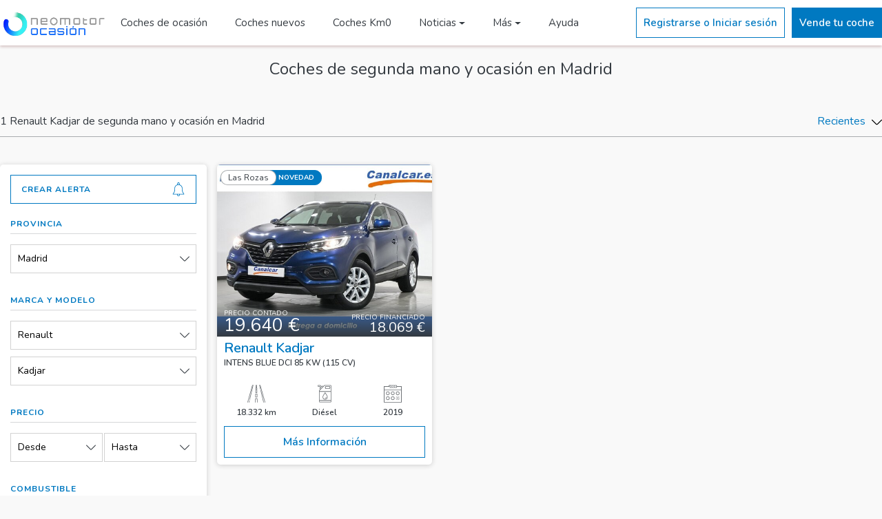

--- FILE ---
content_type: text/html; charset=UTF-8
request_url: https://motor-cdn.prensaiberica.es/coches-segunda-mano-renault-kadjar-madrid
body_size: 12798
content:
<!DOCTYPE html><html lang="es">  <head>    <base href="/">    <meta charset="utf-8">    <meta http-equiv="X-UA-Compatible" content="IE=edge">    <meta name="viewport" content="width=device-width, initial-scale=1, shrink-to-fit=no">    <meta name="description" content="1 Renault Kadjar de particulares, concesionarios y profesionales del motor de segundamano y ocasión en Madrid. Ofertas de Renault Kadjar en Madrid a los mejores precios">        <title>Renault Kadjar de segunda mano y ocasión en Madrid - Neomotor Ocasión</title>          <link rel="shortcut icon" type="image/x-icon" href="/img/favicon.png" />            <link rel="canonical" href="https://ocasion.neomotor.com/coches-segunda-mano-renault-kadjar-madrid" />    <link rel='dns-prefetch' href='https://fonts.googleapis.com' />    <link rel="stylesheet" href="/css/bootstrap.min.css">    <link rel="stylesheet" href="/css/swiper.min.css">    <link rel="stylesheet" href="/css/leaflet.css" />    <link rel="stylesheet" href="/css/frontend/custom.css?v14">            <link href="/vendor/fortawesome/font-awesome/css/all.min.css" rel="stylesheet" type="text/css">              <link rel="manifest" href="/img/manifest.json?v1">        <link href="https://fonts.googleapis.com/css?family=Nunito:300,400,600,700&display=swap" rel="stylesheet">      <!-- Google tag (gtag.js) -->  <script async src="https://www.googletagmanager.com/gtag/js?id=UA-13064104-1"></script>  <script>    window.dataLayer = window.dataLayer || [];    function gtag(){dataLayer.push(arguments);}    gtag('js', new Date());    gtag('config', 'UA-13064104-1');  </script>   <!-- Google Tag Manager --><script>(function(w,d,s,l,i){w[l]=w[l]||[];w[l].push({'gtm.start':  new Date().getTime(),event:'gtm.js'});var f=d.getElementsByTagName(s)[0],  j=d.createElement(s),dl=l!='dataLayer'?'&l='+l:'';j.async=true;j.src=  'https://www.googletagmanager.com/gtm.js?id='+i+dl;f.parentNode.insertBefore(j,f);  })(window,document,'script','dataLayer','GTM-K3F8ZWT');</script><!-- End Google Tag Manager -->    <!-- Begin adManager Tag -->    <script type='text/javascript'>      var googletag = googletag || {};      googletag.cmd = googletag.cmd || [];      (function () {        var gads = document.createElement('script');        gads.async = true;        gads.type = 'text/javascript';        var useSSL = 'https:' == document.location.protocol;        gads.src = (useSSL ? 'https:' : 'http:') +          '//www.googletagservices.com/tag/js/gpt.js';        var node = document.getElementsByTagName('script')[0];        node.parentNode.insertBefore(gads, node);      })();    </script>    <!-- End adManager Tag -->     <!-- Ads -->     <script async='async' src='https://www.googletagservices.com/tag/js/gpt.js'></script>     <script type='text/javascript'>       var googletag = googletag || {};       googletag.cmd = googletag.cmd || [];          googletag.cmd.push(function() {       googletag.pubads().setTargeting('Portal', 'ibercoches');              });     </script>                <script>        googletag.cmd.push(function () {          var mapping0 = googletag.sizeMapping()                .addSize([0,0],[300,100])                .addSize([768, 0], [768, 90])                .addSize([768, 0], [980, 90])                .addSize([980, 0], [980, 250])                .build();          var mapping = googletag.sizeMapping()                .addSize([0,0],[320,100])                .addSize([768, 0], [768, 90])                .addSize([980, 0], [980, 90])                .build();                        var mapping1 = googletag.sizeMapping()              .addSize([0,0],[300,250])              .addSize([768, 0], [768, 90])              .addSize([980, 0], [980, 90])              .build();          var mapping2 = googletag.sizeMapping()            .addSize([0,0],[300,250])            .addSize([768, 0], [768, 90])            .addSize([980, 0], [980, 90])            .build();          googletag.defineSlot('/1004272/IC_Listado_300x250', [300, 250], 'IC_Listado_300x250').addService(googletag.pubads());          googletag.defineSlot('/1004272/IC_Listado_300x150', [300, 150], 'IC_Listado_300x150').addService(googletag.pubads());                    googletag.defineSlot('/1004272/IC_Listado_300x600', [300, 600], 'IC_Listado_300x600')          .addService(googletag.pubads());                    googletag.defineSlot('/1004272/IC_Listado_Banner_980x90', [980, 90], 'IC_Listado_Banner_980x90')          .defineSizeMapping(mapping)          .addService(googletag.pubads());          googletag.pubads().enableSingleRequest();          googletag.pubads().collapseEmptyDivs();          googletag.pubads().disableInitialLoad();          googletag.enableServices();        });      </script>          </head>  <body class="section coches-segunda-mano-renault-kadjar-madrid">    <!-- Google Tag Manager (noscript) -->    <noscript><iframe src="https://www.googletagmanager.com/ns.html?id=GTM-K3F8ZWT" height="0" width="0" style="display:none;visibility:hidden"></iframe></noscript>    <!-- End Google Tag Manager (noscript) -->    <header>  <div id="navCabecera">    <div id="navCabecera1">          </div>    <div id="navCabecera2">      <div class="menu-superior">        <div class="container">          <div class="menu-principal">            <button class="abrir-cerrar-menu" type="button" aria-label="Menú">              <svg><use xlink:href="/icon/ibercoches.svg#menu"></use></svg>            </button>            <a href="/" title="Inicio NeoMotor Ocasión" alt="Inicio NeoMotor Ocasión" class="logo">                              <img alt="Logo ocasion.neomotor.com" title="ocasion.neomotor.com" src="/img/logo-neomotor-ocasion.png?v3">                          </a>            <div class="secciones">              <a href="/coches-segunda-mano" alt="Coches segunda mano" title="Coches segunda mano" class="seccion ">Coches de ocasión</a>              <a href="/coches-nuevos" alt="Coches nuevos" title="Coches nuevos" class="seccion ">Coches nuevos</a>              <a href="/coches-km0" alt="Coches Km0" title="Coches Km0" class="seccion ">Coches Km0</a>              <div class="dropdown">                <button class="seccion dropdown-toggle" type="button" data-toggle="dropdown">Noticias</button>                <div class="dropdown-menu">                  <a class="dropdown-item" target="_blank" alt="Actualidad" title="Actualidad Coches" href="https://www.neomotor.com/actualidad">Actualidad</a>                  <a class="dropdown-item" target="_blank" alt="Noticias Coches" title="Noticias Coches" href="https://www.neomotor.com/coches">Coches</a>                  <a class="dropdown-item" target="_blank" alt="Noticias Motos" title="Noticias Motos" href="https://www.neomotor.com/motos">Motos</a>                  <a class="dropdown-item" target="_blank" alt="Noticias Industria" title="Noticias Industria" href="https://www.neomotor.com/industria">Industria</a>                  <a class="dropdown-item" target="_blank" alt="Noticias Electricos" title="Noticias Electricos" href="https://www.neomotor.com/electricos">Electricos</a>                  <a class="dropdown-item" target="_blank" alt="Selección Vídeos" title="Selección Vídeos" href="https://neomotor.sport.es/multimedia">Multimedia</a>                  </div>              </div>              <div class="dropdown">                <button class="seccion dropdown-toggle" type="button" data-toggle="dropdown">Más</button>                <div class="dropdown-menu">                  <a class="dropdown-item " alt="Coches segunda mano SUV 4x4" title="Coches segunda mano SUV 4x4" href="/coches-segunda-mano-4x4-suv">Coches segunda mano SUV 4X4</a>                  <a class="dropdown-item " alt="Coches segunda mano automáticos" title="Coches segunda mano automático" href="/coches-segunda-mano-automatico">Coches segunda mano automáticos</a>                  <a class="dropdown-item " alt="Coches segunda mano familiares" title="Coches segunda mano familiares" href="/coches-segunda-mano-familiar">Coches segunda mano familiares</a>                  <a class="dropdown-item " alt="Coches segunda mano eléctricos" title="Coches segunda mano eléctricos" href="/coches-segunda-mano-electrico">Coches segunda mano eléctricos</a>                  <a class="dropdown-item " alt="Furgonetas segunda mano" title="Furgonetas segunda mano" href="/coches-segunda-mano-furgoneta">Furgonetas segunda mano</a>                </div>              </div>              <a href="/contacto" alt="Contacta con Neomotor Ocasión" title="Contacta con Neomotor Ocasión" class="seccion ">Ayuda</a>            </div>          </div>          <div class="menu-secundario">                          <div class="boton invertido boton-login">Registrarse o Iniciar sesión</div>              <a href="/zona-privada/anuncio/nuevo" class="boton">Vende tu coche</a>                      </div>        </div>      </div>    </div>  </div>      <div class="menu-lateral">    <button class="dropdown collapsed" type="button" data-toggle="collapse" data-target="#menu-mi-cuenta">      <div class="dropdown-titulo">        <svg class="icono-usuario"><use xlink:href="/icon/ibercoches.svg#user"></use></svg>        <div class="texto">Mi cuenta</div>      </div>      <div class="dropdown-abierto-cerrado">        <svg class="icono-flecha"><use xlink:href="/icon/ibercoches.svg#down-arrow"></use></svg>      </div>    </button>    <div class="collapse" id="menu-mi-cuenta">              <div class="boton-login">Registrarse o Iniciar sesión</div>          </div>    <a href="/" alt="Inicio" title="Inicio" class="enlace ">      <svg class="icono"><use xlink:href="/icon/ibercoches.svg#magnifying-glass"></use></svg>      <div class="texto">Inicio</div>    </a>    <a href="/coches-segunda-mano" alt="Coches segunda mano" title="Coches segunda mano" class="enlace ">      <svg class="icono"><use xlink:href="/icon/ibercoches.svg#car"></use></svg>      <div class="texto">Coches de ocasión</div>    </a>    <a href="/coches-nuevos" alt="Coches nuevos" title="Coches nuevos" class="enlace ">      <svg class="icono"><use xlink:href="/icon/ibercoches.svg#car"></use></svg>      <div class="texto">Coches nuevos</div>    </a>    <a href="/coches-km0" alt="Coches Km0" title="Coches Km0" class="enlace ">      <svg class="icono"><use xlink:href="/icon/ibercoches.svg#car"></use></svg>      <div class="texto">Coches Km0</div>    </a>    <button class="dropdown collapsed" type="button" data-toggle="collapse" data-target="#menu-noticias">      <div class="dropdown-titulo">        <svg class="icono-usuario"><use xlink:href="/icon/ibercoches.svg#eye"></use></svg>        <div class="texto">Noticias</div>      </div>      <div class="dropdown-abierto-cerrado">        <svg class="icono-flecha"><use xlink:href="/icon/ibercoches.svg#down-arrow"></use></svg>      </div>    </button>    <div class="collapse" id="menu-noticias">      <a target="_blank" alt="Noticias Actualidad" title="Noticias Actualidad" href="https://www.neomotor.com/actualidad">Actualidad</a>      <a target="_blank" alt="Noticias Coches" title="Noticias Coches" href="https://www.neomotor.com/coches">Coches</a>      <a target="_blank" alt="Noticias Motos" title="Noticias Motos" href="https://www.neomotor.com/motos">Motos</a>      <a target="_blank" alt="Noticias Industria" title="Noticias Industria" href="https://www.neomotor.com/industria">Industria</a>      <a target="_blank" alt="Noticias Trending" title="Noticias Trending" href="https://www.neomotor.com/competicion">Trending</a>      <a target="_blank" alt="Noticias Radares" title="Noticias Radares" href="https://www.neomotor.com/radares">Radares</a>                    <a target="_blank" alt="Noticias Competición" title="Noticias Competición" href="https://www.neomotor.com/competicion">Competición</a>                                  <a target="_blank" alt="Vídeos" title="Vídeos" href="https://neomotor.sport.es/videos">Vídeos</a>        <a target="_blank" alt="Fotos" title="Fotos" href="https://neomotor.sport.es/fotos">Fotos</a>      </div>        <a href="/coches-segunda-mano-4x4-suv" alt="Coches segunda mano SUV 4x4" title="Coches segunda mano SUV 4x4" class="enlace ">      <svg class="icono"><use xlink:href="/icon/ibercoches.svg#car"></use></svg>      <div class="texto">Coches segunda mano SUV 4X4</div>    </a>    <a href="/coches-segunda-mano-automatico" alt="Coches segunda mano automáticos" title="Coches segunda mano automáticos" class="enlace ">      <svg class="icono"><use xlink:href="/icon/ibercoches.svg#car"></use></svg>      <div class="texto">Coches segunda mano automáticos</div>    </a>    <a href="/coches-segunda-mano-electrico" alt="Coches segunda mano eléctricos" title="Coches segunda mano eléctricos" class="enlace ">      <svg class="icono"><use xlink:href="/icon/ibercoches.svg#car"></use></svg>      <div class="texto">Coches segunda mano eléctricos</div>    </a>    <a href="/coches-segunda-mano-furgoneta" alt="Furgonetas segunda mano" title="Furgonetas segunda mano" class="enlace ">      <svg class="icono"><use xlink:href="/icon/ibercoches.svg#car"></use></svg>      <div class="texto">Furgonetas segunda mano</div>    </a>    <a href="/contacto" alt="Contactar" title="Contactar" class="enlace ">      <svg class="icono"><use xlink:href="/icon/ibercoches.svg#email"></use></svg>      <div class="texto">Ayuda</div>    </a>  </div>  <div class="sombra-fondo"></div></header>    <main><div id="acciones-listado">  <div class="contenido">    <div class="container">      <div class="boton boton-filtrar">        <div class="texto">Filtrar</div>        <svg class="icono-flecha"><use xlink:href="/icon/ibercoches.svg#down-arrow"></use></svg>      </div>      <div class="separador"></div>      <div class="boton boton-orden">        <div class="texto">Orden</div>        <svg class="icono-flecha"><use xlink:href="/icon/ibercoches.svg#down-arrow"></use></svg>      </div>    </div>  </div></div>        <div id="titulo-filtro">          <div class="container">              <div class="publicidad" style="margin-top:20px;">                <div id="IC_Listado_Banner_980x90" style="text-align: center;">                  <script>                      googletag.cmd.push(function() { googletag.display('IC_Listado_Banner_980x90'); });                  </script>                </div>              </div>          </div>          <div class="container">            <h1>Coches de segunda mano y ocasión en Madrid</h1>          </div>        </div>        <div id="mostrando-orden-listado">      <div class="container">        <div class="contenido">          <h2 class="mostrando">                          1 Renault Kadjar de segunda mano y ocasión en Madrid                      </h2>          <button class="boton-orden" type="button">            <span>Recientes</span>            <svg class="icono-flecha"><use xlink:href="/icon/ibercoches.svg#down-arrow"></use></svg>          </button>        </div>        <div class="boton invertido alerta boton-login">          <div class="titulo">Crear alerta</div>          <svg class="campana"><use xlink:href="/icon/ibercoches.svg#bell"></use></svg>        </div>      </div>        </div>      <div id="anuncios-listado">  <div class="container">    <div class="contenido">      <form action="/coches-segunda-mano" method="GET" class="filtros">        <div class="header-filtros">          <div class="titulo">Filtrar por</div>          <svg class="cerrar"><use xlink:href="/icon/ibercoches.svg#close"></use></svg>        </div>        <div class="body-filtros">          <div class="boton invertido alerta boton-login">            <div class="titulo">Crear alerta</div>            <svg class="campana"><use xlink:href="/icon/ibercoches.svg#bell"></use></svg>          </div>          <div class="filtro">            <div class="titulo">Provincia</div>            <div class="separador"></div>            <div class="contenido-filtro">              <div class="contenedor-select">                <select name="provincia_id" >                  <option value="-1" >Provincia</option>                                      <option value="27" selected>Madrid</option>                                  </select>                <div class="dropdown">                  <button class="dropdown-toggle" type="button" data-toggle="dropdown">Madrid</button>                  <div class="dropdown-menu">                    <div data-valor="-1" class="opcion ">Provincia</div>                                          <div data-valor="27" class="opcion activo">Madrid</div>                                      </div>                </div>              </div>            </div>          </div>          <div class="filtro">            <div class="titulo">Marca y modelo</div>            <div class="separador"></div>            <div class="contenido-filtro">              <div class="contenedor-select">                <select id="select-marca" name="marca_id" >                  <option value="-1" >Marca</option>                                      <option value="90" >Abarth</option>                                      <option value="5" >Audi</option>                                      <option value="8" >BMW</option>                                      <option value="9" >Cadillac</option>                                      <option value="11" >Chevrolet</option>                                      <option value="13" >Citroën</option>                                      <option value="14" >Dacia</option>                                      <option value="102" >DS Automobiles</option>                                      <option value="100024" >EVO</option>                                      <option value="19" >Fiat</option>                                      <option value="20" >Ford</option>                                      <option value="23" >Honda</option>                                      <option value="24" >Hummer</option>                                      <option value="25" >Hyundai</option>                                      <option value="26" >Infiniti</option>                                      <option value="29" >Jaguar</option>                                      <option value="31" >Jeep</option>                                      <option value="32" >Kia</option>                                      <option value="35" >Lancia</option>                                      <option value="36" >Land-Rover</option>                                      <option value="37" >Lexus</option>                                      <option value="42" >Mazda</option>                                      <option value="43" >Mercedes-Benz</option>                                      <option value="46" >Mini</option>                                      <option value="47" >Mitsubishi</option>                                      <option value="49" >Nissan</option>                                      <option value="100029" >Omoda</option>                                      <option value="50" >Opel</option>                                      <option value="51" >Peugeot</option>                                      <option value="54" >Porsche</option>                                      <option value="55" selected>Renault</option>                                      <option value="60" >Seat</option>                                      <option value="61" >Skoda</option>                                      <option value="63" >SsangYong</option>                                      <option value="64" >Subaru</option>                                      <option value="65" >Suzuki</option>                                      <option value="85" >Tesla</option>                                      <option value="68" >Toyota</option>                                      <option value="69" >Volkswagen</option>                                      <option value="70" >Volvo</option>                                  </select>                <div class="dropdown">                  <button class="dropdown-toggle" type="button" data-toggle="dropdown">Renault</button>                  <div class="dropdown-menu">                    <div data-valor="-1" class="opcion ">Marca</div>                                          <div data-valor="90" class="opcion ">Abarth</div>                                          <div data-valor="5" class="opcion ">Audi</div>                                          <div data-valor="8" class="opcion ">BMW</div>                                          <div data-valor="9" class="opcion ">Cadillac</div>                                          <div data-valor="11" class="opcion ">Chevrolet</div>                                          <div data-valor="13" class="opcion ">Citroën</div>                                          <div data-valor="14" class="opcion ">Dacia</div>                                          <div data-valor="102" class="opcion ">DS Automobiles</div>                                          <div data-valor="100024" class="opcion ">EVO</div>                                          <div data-valor="19" class="opcion ">Fiat</div>                                          <div data-valor="20" class="opcion ">Ford</div>                                          <div data-valor="23" class="opcion ">Honda</div>                                          <div data-valor="24" class="opcion ">Hummer</div>                                          <div data-valor="25" class="opcion ">Hyundai</div>                                          <div data-valor="26" class="opcion ">Infiniti</div>                                          <div data-valor="29" class="opcion ">Jaguar</div>                                          <div data-valor="31" class="opcion ">Jeep</div>                                          <div data-valor="32" class="opcion ">Kia</div>                                          <div data-valor="35" class="opcion ">Lancia</div>                                          <div data-valor="36" class="opcion ">Land-Rover</div>                                          <div data-valor="37" class="opcion ">Lexus</div>                                          <div data-valor="42" class="opcion ">Mazda</div>                                          <div data-valor="43" class="opcion ">Mercedes-Benz</div>                                          <div data-valor="46" class="opcion ">Mini</div>                                          <div data-valor="47" class="opcion ">Mitsubishi</div>                                          <div data-valor="49" class="opcion ">Nissan</div>                                          <div data-valor="100029" class="opcion ">Omoda</div>                                          <div data-valor="50" class="opcion ">Opel</div>                                          <div data-valor="51" class="opcion ">Peugeot</div>                                          <div data-valor="54" class="opcion ">Porsche</div>                                          <div data-valor="55" class="opcion activo">Renault</div>                                          <div data-valor="60" class="opcion ">Seat</div>                                          <div data-valor="61" class="opcion ">Skoda</div>                                          <div data-valor="63" class="opcion ">SsangYong</div>                                          <div data-valor="64" class="opcion ">Subaru</div>                                          <div data-valor="65" class="opcion ">Suzuki</div>                                          <div data-valor="85" class="opcion ">Tesla</div>                                          <div data-valor="68" class="opcion ">Toyota</div>                                          <div data-valor="69" class="opcion ">Volkswagen</div>                                          <div data-valor="70" class="opcion ">Volvo</div>                                      </div>                </div>              </div>              <div class="contenedor-select contenedor-modelos">                <select name="modelo_id" class="" >                  <option value="-1" >Modelo</option>                                      <option value="1319" >Captur</option>                                      <option value="1269" >Clio</option>                                      <option value="1967" >Grand Modus</option>                                      <option value="1274" >Grand Scénic</option>                                      <option value="1323" selected>Kadjar</option>                                      <option value="1278" >Mégane</option>                                      <option value="1295" >Scénic</option>                                  </select>                <div class="dropdown">                  <button class="dropdown-toggle " type="button" data-toggle="dropdown">Kadjar</button>                                      <div class="dropdown-menu dropdown-modelos">                      <div data-valor="-1" class="opcion ">Modelo</div>                                              <div data-valor="1319" class="opcion ">Captur</div>                                              <div data-valor="1269" class="opcion ">Clio</div>                                              <div data-valor="1967" class="opcion ">Grand Modus</div>                                              <div data-valor="1274" class="opcion ">Grand Scénic</div>                                              <div data-valor="1323" class="opcion activo">Kadjar</div>                                              <div data-valor="1278" class="opcion ">Mégane</div>                                              <div data-valor="1295" class="opcion ">Scénic</div>                                          </div>                                  </div>              </div>            </div>          </div>          <div class="filtro">            <div class="titulo">Precio</div>            <div class="separador"></div>            <div class="contenido-filtro dos-filtros">              <div class="contenedor-select">                <select name="precio_desde" >                  <option value="-1" selected>Desde</option>                                                            <option value="4000" >4.000 €</option>                                                                                <option value="5000" >5.000 €</option>                                                                                <option value="6000" >6.000 €</option>                                                                                <option value="7000" >7.000 €</option>                                                                                <option value="8000" >8.000 €</option>                                                                                <option value="9000" >9.000 €</option>                                                                                <option value="10000" >10.000 €</option>                                                                                <option value="12000" >12.000 €</option>                                                                                <option value="14000" >14.000 €</option>                                                                                <option value="16000" >16.000 €</option>                                                                                <option value="18000" >18.000 €</option>                                                                                <option value="20000" >20.000 €</option>                                                                                <option value="25000" >25.000 €</option>                                                                                <option value="30000" >30.000 €</option>                                                                                <option value="35000" >35.000 €</option>                                                                                <option value="40000" >40.000 €</option>                                                                                <option value="45000" >45.000 €</option>                                                                                <option value="50000" >50.000 €</option>                                                                                <option value="55000" >55.000 €</option>                                                                                <option value="60000" >60.000 €</option>                                                                                <option value="65000" >65.000 €</option>                                                                                            </select>                <div class="dropdown">                  <button class="dropdown-toggle" type="button" data-toggle="dropdown">Desde</button>                  <div class="dropdown-menu">                    <div data-valor="-1" class="opcion activo">Desde</div>                                                                  <div data-valor="4000" class="opcion ">4.000 €</div>                                                                                        <div data-valor="5000" class="opcion ">5.000 €</div>                                                                                        <div data-valor="6000" class="opcion ">6.000 €</div>                                                                                        <div data-valor="7000" class="opcion ">7.000 €</div>                                                                                        <div data-valor="8000" class="opcion ">8.000 €</div>                                                                                        <div data-valor="9000" class="opcion ">9.000 €</div>                                                                                        <div data-valor="10000" class="opcion ">10.000 €</div>                                                                                        <div data-valor="12000" class="opcion ">12.000 €</div>                                                                                        <div data-valor="14000" class="opcion ">14.000 €</div>                                                                                        <div data-valor="16000" class="opcion ">16.000 €</div>                                                                                        <div data-valor="18000" class="opcion ">18.000 €</div>                                                                                        <div data-valor="20000" class="opcion ">20.000 €</div>                                                                                        <div data-valor="25000" class="opcion ">25.000 €</div>                                                                                        <div data-valor="30000" class="opcion ">30.000 €</div>                                                                                        <div data-valor="35000" class="opcion ">35.000 €</div>                                                                                        <div data-valor="40000" class="opcion ">40.000 €</div>                                                                                        <div data-valor="45000" class="opcion ">45.000 €</div>                                                                                        <div data-valor="50000" class="opcion ">50.000 €</div>                                                                                        <div data-valor="55000" class="opcion ">55.000 €</div>                                                                                        <div data-valor="60000" class="opcion ">60.000 €</div>                                                                                        <div data-valor="65000" class="opcion ">65.000 €</div>                                                                                                      </div>                </div>              </div>              <div class="contenedor-select">                <select name="precio_hasta" >                  <option value="-1" selected>Hasta</option>                                                                                                  <option value="5000" >5.000 €</option>                                                                                <option value="6000" >6.000 €</option>                                                                                <option value="7000" >7.000 €</option>                                                                                <option value="8000" >8.000 €</option>                                                                                <option value="9000" >9.000 €</option>                                                                                <option value="10000" >10.000 €</option>                                                                                <option value="12000" >12.000 €</option>                                                                                <option value="14000" >14.000 €</option>                                                                                <option value="16000" >16.000 €</option>                                                                                <option value="18000" >18.000 €</option>                                                                                <option value="20000" >20.000 €</option>                                                                                <option value="25000" >25.000 €</option>                                                                                <option value="30000" >30.000 €</option>                                                                                <option value="35000" >35.000 €</option>                                                                                <option value="40000" >40.000 €</option>                                                                                <option value="45000" >45.000 €</option>                                                                                <option value="50000" >50.000 €</option>                                                                                <option value="55000" >55.000 €</option>                                                                                <option value="60000" >60.000 €</option>                                                                                <option value="65000" >65.000 €</option>                                                                                <option value="70000" >70.000 €</option>                                                      </select>                <div class="dropdown">                  <button class="dropdown-toggle" type="button" data-toggle="dropdown">Hasta</button>                  <div class="dropdown-menu dropdown-menu-right">                    <div data-valor="-1" class="opcion activo">Hasta</div>                                                                                                            <div data-valor="5000" class="opcion ">5.000 €</div>                                                                                        <div data-valor="6000" class="opcion ">6.000 €</div>                                                                                        <div data-valor="7000" class="opcion ">7.000 €</div>                                                                                        <div data-valor="8000" class="opcion ">8.000 €</div>                                                                                        <div data-valor="9000" class="opcion ">9.000 €</div>                                                                                        <div data-valor="10000" class="opcion ">10.000 €</div>                                                                                        <div data-valor="12000" class="opcion ">12.000 €</div>                                                                                        <div data-valor="14000" class="opcion ">14.000 €</div>                                                                                        <div data-valor="16000" class="opcion ">16.000 €</div>                                                                                        <div data-valor="18000" class="opcion ">18.000 €</div>                                                                                        <div data-valor="20000" class="opcion ">20.000 €</div>                                                                                        <div data-valor="25000" class="opcion ">25.000 €</div>                                                                                        <div data-valor="30000" class="opcion ">30.000 €</div>                                                                                        <div data-valor="35000" class="opcion ">35.000 €</div>                                                                                        <div data-valor="40000" class="opcion ">40.000 €</div>                                                                                        <div data-valor="45000" class="opcion ">45.000 €</div>                                                                                        <div data-valor="50000" class="opcion ">50.000 €</div>                                                                                        <div data-valor="55000" class="opcion ">55.000 €</div>                                                                                        <div data-valor="60000" class="opcion ">60.000 €</div>                                                                                        <div data-valor="65000" class="opcion ">65.000 €</div>                                                                                        <div data-valor="70000" class="opcion ">70.000 €</div>                                                            </div>                </div>              </div>            </div>          </div>          <div class="filtro">            <div class="titulo">Combustible</div>            <div class="separador"></div>            <div class="contenido-filtro">              <div class="contenedor-select">                <select name="combustible_id" >                  <option value="-1" selected>Combustible</option>                                      <option value="1" >Diésel</option>                                      <option value="2" >Eléctrico</option>                                      <option value="4" >Gas licuado (GLP)</option>                                      <option value="6" >Gasolina</option>                                      <option value="8" >Híbrido (Diesel)</option>                                      <option value="7" >Híbrido (Gasolina)</option>                                  </select>                <div class="dropdown">                  <button class="dropdown-toggle" type="button" data-toggle="dropdown">Combustible</button>                  <div class="dropdown-menu">                    <div data-valor="-1" class="opcion activo">Combustible</div>                                          <div data-valor="1" class="opcion ">Diésel</div>                                          <div data-valor="2" class="opcion ">Eléctrico</div>                                          <div data-valor="4" class="opcion ">Gas licuado (GLP)</div>                                          <div data-valor="6" class="opcion ">Gasolina</div>                                          <div data-valor="8" class="opcion ">Híbrido (Diesel)</div>                                          <div data-valor="7" class="opcion ">Híbrido (Gasolina)</div>                                      </div>                </div>              </div>            </div>          </div>          <div class="filtro">            <div class="titulo">Cambio</div>            <div class="separador"></div>            <div class="contenido-filtro dos-filtros">                              <div class="opcion-boton">                  <input type="radio" name="cambio_id" data-waschecked="" value="2" id="cambio2" >                  <label class="cambio" for="cambio2">                    <svg class="icono"><use xlink:href="/icon/ibercoches.svg#automatic-transmission"></use></svg>                    <div class="texto">Automático</div>                  </label>                </div>                              <div class="opcion-boton">                  <input type="radio" name="cambio_id" data-waschecked="" value="1" id="cambio1" >                  <label class="cambio" for="cambio1">                    <svg class="icono"><use xlink:href="/icon/ibercoches.svg#manual-transmission"></use></svg>                    <div class="texto">Manual</div>                  </label>                </div>                          </div>          </div>          <div class="filtro">            <div class="titulo">Carrocería</div>            <div class="separador"></div>            <div class="carrocerias">                              <div class="contenedor-check">                  <input type="checkbox" name="carroceria_id[]" value="5" id="carroceria5" >                  <label class="carroceria" for="carroceria5">                    <div class="imagen">                      <img class="img-fluid" alt="Carrocería 4x4/SUV" title="Carrocería 4x4/SUV" src="/img/carroceria/5.png">                    </div>                    <div class="nombre">4x4/SUV</div>                  </label>                </div>                              <div class="contenedor-check">                  <input type="checkbox" name="carroceria_id[]" value="11" id="carroceria11" >                  <label class="carroceria" for="carroceria11">                    <div class="imagen">                      <img class="img-fluid" alt="Carrocería Berlina" title="Carrocería Berlina" src="/img/carroceria/11.png">                    </div>                    <div class="nombre">Berlina</div>                  </label>                </div>                              <div class="contenedor-check">                  <input type="checkbox" name="carroceria_id[]" value="2" id="carroceria2" >                  <label class="carroceria" for="carroceria2">                    <div class="imagen">                      <img class="img-fluid" alt="Carrocería Cabriolet" title="Carrocería Cabriolet" src="/img/carroceria/2.png">                    </div>                    <div class="nombre">Cabriolet</div>                  </label>                </div>                              <div class="contenedor-check">                  <input type="checkbox" name="carroceria_id[]" value="14" id="carroceria14" >                  <label class="carroceria" for="carroceria14">                    <div class="imagen">                      <img class="img-fluid" alt="Carrocería Coupé" title="Carrocería Coupé" src="/img/carroceria/14.png">                    </div>                    <div class="nombre">Coupé</div>                  </label>                </div>                              <div class="contenedor-check">                  <input type="checkbox" name="carroceria_id[]" value="10" id="carroceria10" >                  <label class="carroceria" for="carroceria10">                    <div class="imagen">                      <img class="img-fluid" alt="Carrocería Familiar" title="Carrocería Familiar" src="/img/carroceria/10.png">                    </div>                    <div class="nombre">Familiar</div>                  </label>                </div>                              <div class="contenedor-check">                  <input type="checkbox" name="carroceria_id[]" value="13" id="carroceria13" >                  <label class="carroceria" for="carroceria13">                    <div class="imagen">                      <img class="img-fluid" alt="Carrocería Furgoneta" title="Carrocería Furgoneta" src="/img/carroceria/13.png">                    </div>                    <div class="nombre">Furgoneta</div>                  </label>                </div>                              <div class="contenedor-check">                  <input type="checkbox" name="carroceria_id[]" value="9" id="carroceria9" >                  <label class="carroceria" for="carroceria9">                    <div class="imagen">                      <img class="img-fluid" alt="Carrocería Industrial" title="Carrocería Industrial" src="/img/carroceria/9.png">                    </div>                    <div class="nombre">Industrial</div>                  </label>                </div>                              <div class="contenedor-check">                  <input type="checkbox" name="carroceria_id[]" value="6" id="carroceria6" >                  <label class="carroceria" for="carroceria6">                    <div class="imagen">                      <img class="img-fluid" alt="Carrocería Monovolúmen" title="Carrocería Monovolúmen" src="/img/carroceria/6.png">                    </div>                    <div class="nombre">Monovolúmen</div>                  </label>                </div>                              <div class="contenedor-check">                  <input type="checkbox" name="carroceria_id[]" value="12" id="carroceria12" >                  <label class="carroceria" for="carroceria12">                    <div class="imagen">                      <img class="img-fluid" alt="Carrocería Utilitario" title="Carrocería Utilitario" src="/img/carroceria/12.png">                    </div>                    <div class="nombre">Utilitario</div>                  </label>                </div>                          </div>          </div>          <div class="filtro">            <div class="titulo">Año</div>            <div class="separador"></div>            <div class="contenido-filtro dos-filtros">              <div class="contenedor-select">                <select name="ano_desde" >                  <option value="-1" selected>Desde</option>                                      <option value="2025" >2025</option>                                      <option value="2024" >2024</option>                                      <option value="2023" >2023</option>                                      <option value="2022" >2022</option>                                      <option value="2021" >2021</option>                                      <option value="2020" >2020</option>                                      <option value="2019" >2019</option>                                      <option value="2018" >2018</option>                                      <option value="2017" >2017</option>                                      <option value="2016" >2016</option>                                      <option value="2015" >2015</option>                                      <option value="2014" >2014</option>                                      <option value="2013" >2013</option>                                      <option value="2012" >2012</option>                                      <option value="2011" >2011</option>                                      <option value="2010" >2010</option>                                      <option value="2009" >2009</option>                                      <option value="2008" >2008</option>                                      <option value="2007" >2007</option>                                      <option value="2006" >2006</option>                                      <option value="2005" >2005</option>                                      <option value="2004" >2004</option>                                  </select>                <div class="dropdown">                  <button class="dropdown-toggle" type="button" data-toggle="dropdown">Desde</button>                  <div class="dropdown-menu">                    <div data-valor="-1" class="opcion activo">Desde</div>                                          <div data-valor="2025" class="opcion ">2025</div>                                          <div data-valor="2024" class="opcion ">2024</div>                                          <div data-valor="2023" class="opcion ">2023</div>                                          <div data-valor="2022" class="opcion ">2022</div>                                          <div data-valor="2021" class="opcion ">2021</div>                                          <div data-valor="2020" class="opcion ">2020</div>                                          <div data-valor="2019" class="opcion ">2019</div>                                          <div data-valor="2018" class="opcion ">2018</div>                                          <div data-valor="2017" class="opcion ">2017</div>                                          <div data-valor="2016" class="opcion ">2016</div>                                          <div data-valor="2015" class="opcion ">2015</div>                                          <div data-valor="2014" class="opcion ">2014</div>                                          <div data-valor="2013" class="opcion ">2013</div>                                          <div data-valor="2012" class="opcion ">2012</div>                                          <div data-valor="2011" class="opcion ">2011</div>                                          <div data-valor="2010" class="opcion ">2010</div>                                          <div data-valor="2009" class="opcion ">2009</div>                                          <div data-valor="2008" class="opcion ">2008</div>                                          <div data-valor="2007" class="opcion ">2007</div>                                          <div data-valor="2006" class="opcion ">2006</div>                                          <div data-valor="2005" class="opcion ">2005</div>                                          <div data-valor="2004" class="opcion ">2004</div>                                      </div>                </div>              </div>              <div class="contenedor-select">                <select name="ano_hasta" >                  <option value="-1" selected>Hasta</option>                                      <option value="2025" >2025</option>                                      <option value="2024" >2024</option>                                      <option value="2023" >2023</option>                                      <option value="2022" >2022</option>                                      <option value="2021" >2021</option>                                      <option value="2020" >2020</option>                                      <option value="2019" >2019</option>                                      <option value="2018" >2018</option>                                      <option value="2017" >2017</option>                                      <option value="2016" >2016</option>                                      <option value="2015" >2015</option>                                      <option value="2014" >2014</option>                                      <option value="2013" >2013</option>                                      <option value="2012" >2012</option>                                      <option value="2011" >2011</option>                                      <option value="2010" >2010</option>                                      <option value="2009" >2009</option>                                      <option value="2008" >2008</option>                                      <option value="2007" >2007</option>                                      <option value="2006" >2006</option>                                      <option value="2005" >2005</option>                                      <option value="2004" >2004</option>                                  </select>                <div class="dropdown">                  <button class="dropdown-toggle" type="button" data-toggle="dropdown">Hasta</button>                  <div class="dropdown-menu dropdown-menu-right">                    <div data-valor="-1" class="opcion activo">Hasta</div>                                          <div data-valor="2025" class="opcion ">2025</div>                                          <div data-valor="2024" class="opcion ">2024</div>                                          <div data-valor="2023" class="opcion ">2023</div>                                          <div data-valor="2022" class="opcion ">2022</div>                                          <div data-valor="2021" class="opcion ">2021</div>                                          <div data-valor="2020" class="opcion ">2020</div>                                          <div data-valor="2019" class="opcion ">2019</div>                                          <div data-valor="2018" class="opcion ">2018</div>                                          <div data-valor="2017" class="opcion ">2017</div>                                          <div data-valor="2016" class="opcion ">2016</div>                                          <div data-valor="2015" class="opcion ">2015</div>                                          <div data-valor="2014" class="opcion ">2014</div>                                          <div data-valor="2013" class="opcion ">2013</div>                                          <div data-valor="2012" class="opcion ">2012</div>                                          <div data-valor="2011" class="opcion ">2011</div>                                          <div data-valor="2010" class="opcion ">2010</div>                                          <div data-valor="2009" class="opcion ">2009</div>                                          <div data-valor="2008" class="opcion ">2008</div>                                          <div data-valor="2007" class="opcion ">2007</div>                                          <div data-valor="2006" class="opcion ">2006</div>                                          <div data-valor="2005" class="opcion ">2005</div>                                          <div data-valor="2004" class="opcion ">2004</div>                                      </div>                </div>              </div>            </div>          </div>          <div class="filtro">            <div class="titulo">Kilómetros</div>            <div class="separador"></div>            <div class="contenido-filtro dos-filtros">              <div class="contenedor-select">                <select name="kilometros_desde" >                  <option value="-1" selected>Desde</option>                                                            <option value="0" >0 km</option>                                                                                <option value="1000" >1.000 km</option>                                                                                <option value="2000" >2.000 km</option>                                                                                <option value="3000" >3.000 km</option>                                                                                <option value="4000" >4.000 km</option>                                                                                <option value="5000" >5.000 km</option>                                                                                <option value="6000" >6.000 km</option>                                                                                <option value="7000" >7.000 km</option>                                                                                <option value="8000" >8.000 km</option>                                                                                <option value="9000" >9.000 km</option>                                                                                <option value="10000" >10.000 km</option>                                                                                <option value="12000" >12.000 km</option>                                                                                <option value="14000" >14.000 km</option>                                                                                <option value="16000" >16.000 km</option>                                                                                <option value="18000" >18.000 km</option>                                                                                <option value="20000" >20.000 km</option>                                                                                <option value="25000" >25.000 km</option>                                                                                <option value="30000" >30.000 km</option>                                                                                <option value="35000" >35.000 km</option>                                                                                <option value="40000" >40.000 km</option>                                                                                <option value="45000" >45.000 km</option>                                                                                <option value="50000" >50.000 km</option>                                                                                <option value="55000" >55.000 km</option>                                                                                <option value="60000" >60.000 km</option>                                                                                <option value="65000" >65.000 km</option>                                                                                <option value="70000" >70.000 km</option>                                                                                <option value="75000" >75.000 km</option>                                                                                <option value="80000" >80.000 km</option>                                                                                <option value="85000" >85.000 km</option>                                                                                <option value="90000" >90.000 km</option>                                                                                <option value="95000" >95.000 km</option>                                                                                <option value="100000" >100.000 km</option>                                                                                <option value="105000" >105.000 km</option>                                                                                <option value="110000" >110.000 km</option>                                                                                <option value="115000" >115.000 km</option>                                                                                <option value="120000" >120.000 km</option>                                                                                <option value="125000" >125.000 km</option>                                                                                <option value="130000" >130.000 km</option>                                                                                <option value="135000" >135.000 km</option>                                                                                <option value="140000" >140.000 km</option>                                                                                <option value="145000" >145.000 km</option>                                                                                <option value="150000" >150.000 km</option>                                                                                <option value="155000" >155.000 km</option>                                                                                <option value="160000" >160.000 km</option>                                                                                <option value="165000" >165.000 km</option>                                                                                <option value="170000" >170.000 km</option>                                                                                <option value="175000" >175.000 km</option>                                                                                <option value="180000" >180.000 km</option>                                                                                <option value="185000" >185.000 km</option>                                                                                <option value="190000" >190.000 km</option>                                                                                <option value="195000" >195.000 km</option>                                                                                <option value="200000" >200.000 km</option>                                                                                <option value="205000" >205.000 km</option>                                                                                <option value="210000" >210.000 km</option>                                                                                <option value="215000" >215.000 km</option>                                                                                <option value="220000" >220.000 km</option>                                                                                <option value="225000" >225.000 km</option>                                                                                <option value="230000" >230.000 km</option>                                                                                <option value="235000" >235.000 km</option>                                                                                <option value="240000" >240.000 km</option>                                                                                <option value="245000" >245.000 km</option>                                                                                <option value="250000" >250.000 km</option>                                                                                <option value="255000" >255.000 km</option>                                                                                <option value="260000" >260.000 km</option>                                                                                <option value="265000" >265.000 km</option>                                                                                            </select>                <div class="dropdown">                  <button class="dropdown-toggle" type="button" data-toggle="dropdown">Desde</button>                  <div class="dropdown-menu">                    <div data-valor="-1" class="opcion activo">Desde</div>                                                                  <div data-valor="0" class="opcion ">0 km</div>                                                                                        <div data-valor="1000" class="opcion ">1.000 km</div>                                                                                        <div data-valor="2000" class="opcion ">2.000 km</div>                                                                                        <div data-valor="3000" class="opcion ">3.000 km</div>                                                                                        <div data-valor="4000" class="opcion ">4.000 km</div>                                                                                        <div data-valor="5000" class="opcion ">5.000 km</div>                                                                                        <div data-valor="6000" class="opcion ">6.000 km</div>                                                                                        <div data-valor="7000" class="opcion ">7.000 km</div>                                                                                        <div data-valor="8000" class="opcion ">8.000 km</div>                                                                                        <div data-valor="9000" class="opcion ">9.000 km</div>                                                                                        <div data-valor="10000" class="opcion ">10.000 km</div>                                                                                        <div data-valor="12000" class="opcion ">12.000 km</div>                                                                                        <div data-valor="14000" class="opcion ">14.000 km</div>                                                                                        <div data-valor="16000" class="opcion ">16.000 km</div>                                                                                        <div data-valor="18000" class="opcion ">18.000 km</div>                                                                                        <div data-valor="20000" class="opcion ">20.000 km</div>                                                                                        <div data-valor="25000" class="opcion ">25.000 km</div>                                                                                        <div data-valor="30000" class="opcion ">30.000 km</div>                                                                                        <div data-valor="35000" class="opcion ">35.000 km</div>                                                                                        <div data-valor="40000" class="opcion ">40.000 km</div>                                                                                        <div data-valor="45000" class="opcion ">45.000 km</div>                                                                                        <div data-valor="50000" class="opcion ">50.000 km</div>                                                                                        <div data-valor="55000" class="opcion ">55.000 km</div>                                                                                        <div data-valor="60000" class="opcion ">60.000 km</div>                                                                                        <div data-valor="65000" class="opcion ">65.000 km</div>                                                                                        <div data-valor="70000" class="opcion ">70.000 km</div>                                                                                        <div data-valor="75000" class="opcion ">75.000 km</div>                                                                                        <div data-valor="80000" class="opcion ">80.000 km</div>                                                                                        <div data-valor="85000" class="opcion ">85.000 km</div>                                                                                        <div data-valor="90000" class="opcion ">90.000 km</div>                                                                                        <div data-valor="95000" class="opcion ">95.000 km</div>                                                                                        <div data-valor="100000" class="opcion ">100.000 km</div>                                                                                        <div data-valor="105000" class="opcion ">105.000 km</div>                                                                                        <div data-valor="110000" class="opcion ">110.000 km</div>                                                                                        <div data-valor="115000" class="opcion ">115.000 km</div>                                                                                        <div data-valor="120000" class="opcion ">120.000 km</div>                                                                                        <div data-valor="125000" class="opcion ">125.000 km</div>                                                                                        <div data-valor="130000" class="opcion ">130.000 km</div>                                                                                        <div data-valor="135000" class="opcion ">135.000 km</div>                                                                                        <div data-valor="140000" class="opcion ">140.000 km</div>                                                                                        <div data-valor="145000" class="opcion ">145.000 km</div>                                                                                        <div data-valor="150000" class="opcion ">150.000 km</div>                                                                                        <div data-valor="155000" class="opcion ">155.000 km</div>                                                                                        <div data-valor="160000" class="opcion ">160.000 km</div>                                                                                        <div data-valor="165000" class="opcion ">165.000 km</div>                                                                                        <div data-valor="170000" class="opcion ">170.000 km</div>                                                                                        <div data-valor="175000" class="opcion ">175.000 km</div>                                                                                        <div data-valor="180000" class="opcion ">180.000 km</div>                                                                                        <div data-valor="185000" class="opcion ">185.000 km</div>                                                                                        <div data-valor="190000" class="opcion ">190.000 km</div>                                                                                        <div data-valor="195000" class="opcion ">195.000 km</div>                                                                                        <div data-valor="200000" class="opcion ">200.000 km</div>                                                                                        <div data-valor="205000" class="opcion ">205.000 km</div>                                                                                        <div data-valor="210000" class="opcion ">210.000 km</div>                                                                                        <div data-valor="215000" class="opcion ">215.000 km</div>                                                                                        <div data-valor="220000" class="opcion ">220.000 km</div>                                                                                        <div data-valor="225000" class="opcion ">225.000 km</div>                                                                                        <div data-valor="230000" class="opcion ">230.000 km</div>                                                                                        <div data-valor="235000" class="opcion ">235.000 km</div>                                                                                        <div data-valor="240000" class="opcion ">240.000 km</div>                                                                                        <div data-valor="245000" class="opcion ">245.000 km</div>                                                                                        <div data-valor="250000" class="opcion ">250.000 km</div>                                                                                        <div data-valor="255000" class="opcion ">255.000 km</div>                                                                                        <div data-valor="260000" class="opcion ">260.000 km</div>                                                                                        <div data-valor="265000" class="opcion ">265.000 km</div>                                                                                                      </div>                </div>              </div>              <div class="contenedor-select">                <select name="kilometros_hasta" >                  <option value="-1" selected>Hasta</option>                                                                                                  <option value="1000" >1.000 km</option>                                                                                <option value="2000" >2.000 km</option>                                                                                <option value="3000" >3.000 km</option>                                                                                <option value="4000" >4.000 km</option>                                                                                <option value="5000" >5.000 km</option>                                                                                <option value="6000" >6.000 km</option>                                                                                <option value="7000" >7.000 km</option>                                                                                <option value="8000" >8.000 km</option>                                                                                <option value="9000" >9.000 km</option>                                                                                <option value="10000" >10.000 km</option>                                                                                <option value="12000" >12.000 km</option>                                                                                <option value="14000" >14.000 km</option>                                                                                <option value="16000" >16.000 km</option>                                                                                <option value="18000" >18.000 km</option>                                                                                <option value="20000" >20.000 km</option>                                                                                <option value="25000" >25.000 km</option>                                                                                <option value="30000" >30.000 km</option>                                                                                <option value="35000" >35.000 km</option>                                                                                <option value="40000" >40.000 km</option>                                                                                <option value="45000" >45.000 km</option>                                                                                <option value="50000" >50.000 km</option>                                                                                <option value="55000" >55.000 km</option>                                                                                <option value="60000" >60.000 km</option>                                                                                <option value="65000" >65.000 km</option>                                                                                <option value="70000" >70.000 km</option>                                                                                <option value="75000" >75.000 km</option>                                                                                <option value="80000" >80.000 km</option>                                                                                <option value="85000" >85.000 km</option>                                                                                <option value="90000" >90.000 km</option>                                                                                <option value="95000" >95.000 km</option>                                                                                <option value="100000" >100.000 km</option>                                                                                <option value="105000" >105.000 km</option>                                                                                <option value="110000" >110.000 km</option>                                                                                <option value="115000" >115.000 km</option>                                                                                <option value="120000" >120.000 km</option>                                                                                <option value="125000" >125.000 km</option>                                                                                <option value="130000" >130.000 km</option>                                                                                <option value="135000" >135.000 km</option>                                                                                <option value="140000" >140.000 km</option>                                                                                <option value="145000" >145.000 km</option>                                                                                <option value="150000" >150.000 km</option>                                                                                <option value="155000" >155.000 km</option>                                                                                <option value="160000" >160.000 km</option>                                                                                <option value="165000" >165.000 km</option>                                                                                <option value="170000" >170.000 km</option>                                                                                <option value="175000" >175.000 km</option>                                                                                <option value="180000" >180.000 km</option>                                                                                <option value="185000" >185.000 km</option>                                                                                <option value="190000" >190.000 km</option>                                                                                <option value="195000" >195.000 km</option>                                                                                <option value="200000" >200.000 km</option>                                                                                <option value="205000" >205.000 km</option>                                                                                <option value="210000" >210.000 km</option>                                                                                <option value="215000" >215.000 km</option>                                                                                <option value="220000" >220.000 km</option>                                                                                <option value="225000" >225.000 km</option>                                                                                <option value="230000" >230.000 km</option>                                                                                <option value="235000" >235.000 km</option>                                                                                <option value="240000" >240.000 km</option>                                                                                <option value="245000" >245.000 km</option>                                                                                <option value="250000" >250.000 km</option>                                                                                <option value="255000" >255.000 km</option>                                                                                <option value="260000" >260.000 km</option>                                                                                <option value="265000" >265.000 km</option>                                                                                <option value="270000" >270.000 km</option>                                                      </select>                <div class="dropdown">                  <button class="dropdown-toggle" type="button" data-toggle="dropdown">Hasta</button>                  <div class="dropdown-menu dropdown-menu-right">                    <div data-valor="-1" class="opcion activo">Hasta</div>                                                                                                            <div data-valor="1000" class="opcion ">1.000 km</div>                                                                                        <div data-valor="2000" class="opcion ">2.000 km</div>                                                                                        <div data-valor="3000" class="opcion ">3.000 km</div>                                                                                        <div data-valor="4000" class="opcion ">4.000 km</div>                                                                                        <div data-valor="5000" class="opcion ">5.000 km</div>                                                                                        <div data-valor="6000" class="opcion ">6.000 km</div>                                                                                        <div data-valor="7000" class="opcion ">7.000 km</div>                                                                                        <div data-valor="8000" class="opcion ">8.000 km</div>                                                                                        <div data-valor="9000" class="opcion ">9.000 km</div>                                                                                        <div data-valor="10000" class="opcion ">10.000 km</div>                                                                                        <div data-valor="12000" class="opcion ">12.000 km</div>                                                                                        <div data-valor="14000" class="opcion ">14.000 km</div>                                                                                        <div data-valor="16000" class="opcion ">16.000 km</div>                                                                                        <div data-valor="18000" class="opcion ">18.000 km</div>                                                                                        <div data-valor="20000" class="opcion ">20.000 km</div>                                                                                        <div data-valor="25000" class="opcion ">25.000 km</div>                                                                                        <div data-valor="30000" class="opcion ">30.000 km</div>                                                                                        <div data-valor="35000" class="opcion ">35.000 km</div>                                                                                        <div data-valor="40000" class="opcion ">40.000 km</div>                                                                                        <div data-valor="45000" class="opcion ">45.000 km</div>                                                                                        <div data-valor="50000" class="opcion ">50.000 km</div>                                                                                        <div data-valor="55000" class="opcion ">55.000 km</div>                                                                                        <div data-valor="60000" class="opcion ">60.000 km</div>                                                                                        <div data-valor="65000" class="opcion ">65.000 km</div>                                                                                        <div data-valor="70000" class="opcion ">70.000 km</div>                                                                                        <div data-valor="75000" class="opcion ">75.000 km</div>                                                                                        <div data-valor="80000" class="opcion ">80.000 km</div>                                                                                        <div data-valor="85000" class="opcion ">85.000 km</div>                                                                                        <div data-valor="90000" class="opcion ">90.000 km</div>                                                                                        <div data-valor="95000" class="opcion ">95.000 km</div>                                                                                        <div data-valor="100000" class="opcion ">100.000 km</div>                                                                                        <div data-valor="105000" class="opcion ">105.000 km</div>                                                                                        <div data-valor="110000" class="opcion ">110.000 km</div>                                                                                        <div data-valor="115000" class="opcion ">115.000 km</div>                                                                                        <div data-valor="120000" class="opcion ">120.000 km</div>                                                                                        <div data-valor="125000" class="opcion ">125.000 km</div>                                                                                        <div data-valor="130000" class="opcion ">130.000 km</div>                                                                                        <div data-valor="135000" class="opcion ">135.000 km</div>                                                                                        <div data-valor="140000" class="opcion ">140.000 km</div>                                                                                        <div data-valor="145000" class="opcion ">145.000 km</div>                                                                                        <div data-valor="150000" class="opcion ">150.000 km</div>                                                                                        <div data-valor="155000" class="opcion ">155.000 km</div>                                                                                        <div data-valor="160000" class="opcion ">160.000 km</div>                                                                                        <div data-valor="165000" class="opcion ">165.000 km</div>                                                                                        <div data-valor="170000" class="opcion ">170.000 km</div>                                                                                        <div data-valor="175000" class="opcion ">175.000 km</div>                                                                                        <div data-valor="180000" class="opcion ">180.000 km</div>                                                                                        <div data-valor="185000" class="opcion ">185.000 km</div>                                                                                        <div data-valor="190000" class="opcion ">190.000 km</div>                                                                                        <div data-valor="195000" class="opcion ">195.000 km</div>                                                                                        <div data-valor="200000" class="opcion ">200.000 km</div>                                                                                        <div data-valor="205000" class="opcion ">205.000 km</div>                                                                                        <div data-valor="210000" class="opcion ">210.000 km</div>                                                                                        <div data-valor="215000" class="opcion ">215.000 km</div>                                                                                        <div data-valor="220000" class="opcion ">220.000 km</div>                                                                                        <div data-valor="225000" class="opcion ">225.000 km</div>                                                                                        <div data-valor="230000" class="opcion ">230.000 km</div>                                                                                        <div data-valor="235000" class="opcion ">235.000 km</div>                                                                                        <div data-valor="240000" class="opcion ">240.000 km</div>                                                                                        <div data-valor="245000" class="opcion ">245.000 km</div>                                                                                        <div data-valor="250000" class="opcion ">250.000 km</div>                                                                                        <div data-valor="255000" class="opcion ">255.000 km</div>                                                                                        <div data-valor="260000" class="opcion ">260.000 km</div>                                                                                        <div data-valor="265000" class="opcion ">265.000 km</div>                                                                                        <div data-valor="270000" class="opcion ">270.000 km</div>                                                            </div>                </div>              </div>            </div>          </div>        </div>        <div class="footer-filtros">          <button class="boton" type="submit">Aplicar filtros</button>                  </div>      </form>      <div class="anuncios-paginacion">        <div class="anuncios">                                  <a target="_blank" title="Coche segunda mano Renault Kadjar 2019 Diésel por 19.640€ en Las Rozas" alt="Array Renault Kadjar 2019 Diésel por 19.640€ en Las Rozas" href="/coches-segunda-mano/renault-kadjar-diesel-en-las-rozas-2162723" class="anuncio">              <div class="contenido-principal">                <div class="contenedor-foto">                                                                                  <div class="foto" style="background-image:url('/img/coches/6824/2162723/fce3a41a-9d5d-11f0-9706-000c299daeba_large.jpg')"></div>                                                        <div class="provincia-nuevo">                      <div class="provincia">Las Rozas</div>                    <div class="nuevo">Novedad</div>                  </div>                                    <div class="precios">                    <div class="precio-contado">                                          <div class="nombre">Precio contado</div>                      <div class="valor">19.640 €</div>                                        </div>                                          <div class="precio-financiado">                        <div class="nombre">Precio financiado</div>                        <div class="valor">18.069 €</div>                      </div>                                      </div>                </div>                <div class="contenedor-informacion">                  <h3 class="marca-modelo">Renault Kadjar</h3>                  <h4 class="version">Intens Blue dCi 85 kW (115 CV)                                     </h4>                  <div class="informacion-iconos">                    <div class="informacion">                      <svg class="icono"><use xlink:href="/icon/ibercoches.svg#road"></use></svg>                      <div class="texto">18.332 km</div>                    </div>                    <div class="informacion">                      <svg class="icono"><use xlink:href="/icon/ibercoches.svg#petrol"></use></svg>                      <div class="texto">Diésel</div>                    </div>                    <div class="informacion">                      <svg class="icono"><use xlink:href="/icon/ibercoches.svg#calendar"></use></svg>                      <div class="texto">2019</div>                    </div>                                      </div>                </div>              </div>              <div class="contenido-final">                <div class="boton invertido">Más Información</div>              </div>            </a>                  </div>        <form action="/coches-segunda-mano" method="GET">          <div class="paginacion">            <button type="submit" name="pagina" value="0" class="pagina" disabled>Anterior</button>                                    <div class="pagina activa">1</div>                                <button type="submit" name="pagina" value="2" class="pagina" disabled>Siguiente</button>          </div>          <div class="inputs">            <input type="hidden" name="marca_id" value="55">            <input type="hidden" name="modelo_id" value="1323">                                                                                                <input type="hidden" name="provincia_id" value="27">                                    <input type="hidden" name="orden_id" value="1">          </div>        </form>      </div>    </div>  </div></div><div id="modal-orden">  <div class="sombra-fondo"></div>  <form action="/coches-segunda-mano" method="GET" class="modal-custom">    <div class="modal-custom-header">      <div class="titulo">Ordenar por</div>      <svg class="cerrar"><use xlink:href="/icon/ibercoches.svg#close"></use></svg>    </div>    <div class="modal-custom-body">      <div class="ordenes">                  <div class="contenedor-orden">            <input type="radio" name="orden_id" value="1" id="orden1" checked>            <label class="orden" for="orden1">              <div class="icono ">                <svg class="check"><use xlink:href="/icon/ibercoches.svg#success"></use></svg>              </div>              <div class="texto">Recientes</div>            </label>          </div>                  <div class="contenedor-orden">            <input type="radio" name="orden_id" value="2" id="orden2" >            <label class="orden" for="orden2">              <div class="icono ">                <svg class="check"><use xlink:href="/icon/ibercoches.svg#success"></use></svg>              </div>              <div class="texto">Alfabético Ascendente</div>            </label>          </div>                  <div class="contenedor-orden">            <input type="radio" name="orden_id" value="3" id="orden3" >            <label class="orden" for="orden3">              <div class="icono ">                <svg class="check"><use xlink:href="/icon/ibercoches.svg#success"></use></svg>              </div>              <div class="texto">Alfabético Descendente</div>            </label>          </div>                  <div class="contenedor-orden">            <input type="radio" name="orden_id" value="4" id="orden4" >            <label class="orden" for="orden4">              <div class="icono ">                <svg class="check"><use xlink:href="/icon/ibercoches.svg#success"></use></svg>              </div>              <div class="texto">Kilómetros Ascendente</div>            </label>          </div>                  <div class="contenedor-orden">            <input type="radio" name="orden_id" value="5" id="orden5" >            <label class="orden" for="orden5">              <div class="icono ">                <svg class="check"><use xlink:href="/icon/ibercoches.svg#success"></use></svg>              </div>              <div class="texto">Kilómetros Descendente</div>            </label>          </div>                  <div class="contenedor-orden">            <input type="radio" name="orden_id" value="6" id="orden6" >            <label class="orden" for="orden6">              <div class="icono ">                <svg class="check"><use xlink:href="/icon/ibercoches.svg#success"></use></svg>              </div>              <div class="texto">Año Ascendente</div>            </label>          </div>                  <div class="contenedor-orden">            <input type="radio" name="orden_id" value="7" id="orden7" >            <label class="orden" for="orden7">              <div class="icono ">                <svg class="check"><use xlink:href="/icon/ibercoches.svg#success"></use></svg>              </div>              <div class="texto">Año Descendente</div>            </label>          </div>                  <div class="contenedor-orden">            <input type="radio" name="orden_id" value="8" id="orden8" >            <label class="orden" for="orden8">              <div class="icono ">                <svg class="check"><use xlink:href="/icon/ibercoches.svg#success"></use></svg>              </div>              <div class="texto">Precio Ascendente</div>            </label>          </div>                  <div class="contenedor-orden">            <input type="radio" name="orden_id" value="9" id="orden9" >            <label class="orden" for="orden9">              <div class="icono ">                <svg class="check"><use xlink:href="/icon/ibercoches.svg#success"></use></svg>              </div>              <div class="texto">Precio Descendente</div>            </label>          </div>              </div>      <input type="hidden" name="marca_id" value="55">      <input type="hidden" name="modelo_id" value="1323">                                                <input type="hidden" name="provincia_id" value="27">                </div>    <div class="modal-custom-footer">      <button class="boton" type="submit">Aplicar orden</button>    </div>  </form></div></main>    <footer>    <div class="backImg">        <div class="provincias-footer">            <div class="container">                <h2 class="titulo">Busca coches de segunda mano por provincia</h2>                <div class="provincias">  <a href="/coches-segunda-mano-alava" alt="Coches segunda mano en Álava" title="Coches segunda mano en Álava" class="provincia">Coches de segunda mano en                        Álava</a>  <a href="/coches-segunda-mano-albacete" alt="Coches segunda mano en Albacete" title="Coches segunda mano en Albacete" class="provincia">Coches de segunda mano en                        Albacete</a>  <a href="/coches-segunda-mano-alicante" alt="Coches segunda mano en Alicante" title="Coches segunda mano en Alicante" class="provincia">Coches de segunda mano en                        Alicante</a>  <a href="/coches-segunda-mano-almeria" alt="Coches segunda mano en Almería" title="Coches segunda mano en Almería" class="provincia">Coches de segunda mano en                        Almería</a>  <a href="/coches-segunda-mano-asturias" alt="Coches segunda mano en Asturias" title="Coches segunda mano en Asturias" class="provincia">Coches de segunda mano en                        Asturias</a>  <a href="/coches-segunda-mano-avila" alt="Coches segunda mano en Ávila" title="Coches segunda mano en Ávila" class="provincia">Coches de segunda mano en                        Ávila</a>  <a href="/coches-segunda-mano-badajoz" alt="Coches segunda mano en Badajoz" title="Coches segunda mano en Badajoz" class="provincia">Coches de segunda mano en                        Badajoz</a>  <a href="/coches-segunda-mano-baleares" alt="Coches segunda mano en Baleares" title="Coches segunda mano en Baleares" class="provincia">Coches de segunda mano en                        Baleares</a>  <a href="/coches-segunda-mano-barcelona" alt="Coches segunda mano en Barcelona" title="Coches segunda mano en Barcelona" class="provincia">Coches de segunda mano en                        Barcelona</a>  <a href="/coches-segunda-mano-burgos" alt="Coches segunda mano en Burgos" title="Coches segunda mano en Burgos" class="provincia">Coches de segunda mano en                        Burgos</a>  <a href="/coches-segunda-mano-caceres" alt="Coches segunda mano en Cáceres" title="Coches segunda mano en Cáceres" class="provincia">Coches de segunda mano en                        Cáceres</a>  <a href="/coches-segunda-mano-cadiz" alt="Coches segunda mano en Cádiz" title="Coches segunda mano en Cádiz" class="provincia">Coches de segunda mano en                        Cádiz</a>  <a href="/coches-segunda-mano-cantabria" alt="Coches segunda mano en Cantabria" title="Coches segunda mano en Cantabria" class="provincia">Coches de segunda mano en                        Cantabria</a>  <a href="/coches-segunda-mano-castellon" alt="Coches segunda mano en Castellón" title="Coches segunda mano en Castellón" class="provincia">Coches de segunda mano en                        Castellón</a>  <a href="/coches-segunda-mano-ceuta" alt="Coches segunda mano en Ceuta" title="Coches segunda mano en Ceuta" class="provincia">Coches de segunda mano en                        Ceuta</a>  <a href="/coches-segunda-mano-ciudad-real" alt="Coches segunda mano en Ciudad Real" title="Coches segunda mano en Ciudad Real" class="provincia">Coches de segunda mano en                        Ciudad Real</a>  <a href="/coches-segunda-mano-cordoba" alt="Coches segunda mano en Córdoba" title="Coches segunda mano en Córdoba" class="provincia">Coches de segunda mano en                        Córdoba</a>  <a href="/coches-segunda-mano-coruna" alt="Coches segunda mano en Coruña" title="Coches segunda mano en Coruña" class="provincia">Coches de segunda mano en                        Coruña</a>  <a href="/coches-segunda-mano-cuenca" alt="Coches segunda mano en Cuenca" title="Coches segunda mano en Cuenca" class="provincia">Coches de segunda mano en                        Cuenca</a>  <a href="/coches-segunda-mano-gibraltar" alt="Coches segunda mano en Gibraltar" title="Coches segunda mano en Gibraltar" class="provincia">Coches de segunda mano en                        Gibraltar</a>  <a href="/coches-segunda-mano-girona" alt="Coches segunda mano en Girona" title="Coches segunda mano en Girona" class="provincia">Coches de segunda mano en                        Girona</a>  <a href="/coches-segunda-mano-granada" alt="Coches segunda mano en Granada" title="Coches segunda mano en Granada" class="provincia">Coches de segunda mano en                        Granada</a>  <a href="/coches-segunda-mano-guadalajara" alt="Coches segunda mano en Guadalajara" title="Coches segunda mano en Guadalajara" class="provincia">Coches de segunda mano en                        Guadalajara</a>  <a href="/coches-segunda-mano-guipuzcoa" alt="Coches segunda mano en Guipúzcoa" title="Coches segunda mano en Guipúzcoa" class="provincia">Coches de segunda mano en                        Guipúzcoa</a>  <a href="/coches-segunda-mano-huelva" alt="Coches segunda mano en Huelva" title="Coches segunda mano en Huelva" class="provincia">Coches de segunda mano en                        Huelva</a>  <a href="/coches-segunda-mano-huesca" alt="Coches segunda mano en Huesca" title="Coches segunda mano en Huesca" class="provincia">Coches de segunda mano en                        Huesca</a>  <a href="/coches-segunda-mano-jaen" alt="Coches segunda mano en Jaén" title="Coches segunda mano en Jaén" class="provincia">Coches de segunda mano en                        Jaén</a>  <a href="/coches-segunda-mano-la-rioja" alt="Coches segunda mano en La Rioja" title="Coches segunda mano en La Rioja" class="provincia">Coches de segunda mano en                        La Rioja</a>  <a href="/coches-segunda-mano-las-palmas" alt="Coches segunda mano en Las Palmas" title="Coches segunda mano en Las Palmas" class="provincia">Coches de segunda mano en                        Las Palmas</a>  <a href="/coches-segunda-mano-leon" alt="Coches segunda mano en León" title="Coches segunda mano en León" class="provincia">Coches de segunda mano en                        León</a>  <a href="/coches-segunda-mano-lerida" alt="Coches segunda mano en Lérida" title="Coches segunda mano en Lérida" class="provincia">Coches de segunda mano en                        Lérida</a>  <a href="/coches-segunda-mano-lugo" alt="Coches segunda mano en Lugo" title="Coches segunda mano en Lugo" class="provincia">Coches de segunda mano en                        Lugo</a>  <a href="/coches-segunda-mano-madrid" alt="Coches segunda mano en Madrid" title="Coches segunda mano en Madrid" class="provincia">Coches de segunda mano en                        Madrid</a>  <a href="/coches-segunda-mano-malaga" alt="Coches segunda mano en Málaga" title="Coches segunda mano en Málaga" class="provincia">Coches de segunda mano en                        Málaga</a>  <a href="/coches-segunda-mano-melilla" alt="Coches segunda mano en Melilla" title="Coches segunda mano en Melilla" class="provincia">Coches de segunda mano en                        Melilla</a>  <a href="/coches-segunda-mano-murcia" alt="Coches segunda mano en Murcia" title="Coches segunda mano en Murcia" class="provincia">Coches de segunda mano en                        Murcia</a>  <a href="/coches-segunda-mano-navarra" alt="Coches segunda mano en Navarra" title="Coches segunda mano en Navarra" class="provincia">Coches de segunda mano en                        Navarra</a>  <a href="/coches-segunda-mano-orense" alt="Coches segunda mano en Orense" title="Coches segunda mano en Orense" class="provincia">Coches de segunda mano en                        Orense</a>  <a href="/coches-segunda-mano-palencia" alt="Coches segunda mano en Palencia" title="Coches segunda mano en Palencia" class="provincia">Coches de segunda mano en                        Palencia</a>  <a href="/coches-segunda-mano-pontevedra" alt="Coches segunda mano en Pontevedra" title="Coches segunda mano en Pontevedra" class="provincia">Coches de segunda mano en                        Pontevedra</a>  <a href="/coches-segunda-mano-salamanca" alt="Coches segunda mano en Salamanca" title="Coches segunda mano en Salamanca" class="provincia">Coches de segunda mano en                        Salamanca</a>  <a href="/coches-segunda-mano-sc-de-tenerife" alt="Coches segunda mano en SC de Tenerife" title="Coches segunda mano en SC de Tenerife" class="provincia">Coches de segunda mano en                        SC de Tenerife</a>  <a href="/coches-segunda-mano-segovia" alt="Coches segunda mano en Segovia" title="Coches segunda mano en Segovia" class="provincia">Coches de segunda mano en                        Segovia</a>  <a href="/coches-segunda-mano-sevilla" alt="Coches segunda mano en Sevilla" title="Coches segunda mano en Sevilla" class="provincia">Coches de segunda mano en                        Sevilla</a>  <a href="/coches-segunda-mano-soria" alt="Coches segunda mano en Soria" title="Coches segunda mano en Soria" class="provincia">Coches de segunda mano en                        Soria</a>  <a href="/coches-segunda-mano-tarragona" alt="Coches segunda mano en Tarragona" title="Coches segunda mano en Tarragona" class="provincia">Coches de segunda mano en                        Tarragona</a>  <a href="/coches-segunda-mano-teruel" alt="Coches segunda mano en Teruel" title="Coches segunda mano en Teruel" class="provincia">Coches de segunda mano en                        Teruel</a>  <a href="/coches-segunda-mano-toledo" alt="Coches segunda mano en Toledo" title="Coches segunda mano en Toledo" class="provincia">Coches de segunda mano en                        Toledo</a>  <a href="/coches-segunda-mano-valencia" alt="Coches segunda mano en Valencia" title="Coches segunda mano en Valencia" class="provincia">Coches de segunda mano en                        Valencia</a>  <a href="/coches-segunda-mano-valladolid" alt="Coches segunda mano en Valladolid" title="Coches segunda mano en Valladolid" class="provincia">Coches de segunda mano en                        Valladolid</a>  <a href="/coches-segunda-mano-vizcaya" alt="Coches segunda mano en Vizcaya" title="Coches segunda mano en Vizcaya" class="provincia">Coches de segunda mano en                        Vizcaya</a>  <a href="/coches-segunda-mano-zamora" alt="Coches segunda mano en Zamora" title="Coches segunda mano en Zamora" class="provincia">Coches de segunda mano en                        Zamora</a>  <a href="/coches-segunda-mano-zaragoza" alt="Coches segunda mano en Zaragoza" title="Coches segunda mano en Zaragoza" class="provincia">Coches de segunda mano en                        Zaragoza</a>  </div>            </div>        </div>        <div class="container-fluid seccionesFooter">            <div class="container">                <div class="menu">                    <div class="secciones">                        <div class="titulo">Encuentra tu coche</div>                        <a href="/coches-segunda-mano" alt="Coches segunda mano" title="Coches segunda mano" class="seccion">Buscar coches segunda mano</a>                        <a href="/coches-km0" alt="Coches Km0" title="Coches Km0" class="seccion">Buscar coches km0</a>                        <a href="/coches-nuevos" alt="Coches nuevos" title="Coches nuevos" class="seccion">Buscar coches                            nuevos</a>                        <a href="/coches-segunda-mano-4x4-suv" alt="Coches segunda mano SUV 4x4" title="Coches segunda mano SUV 4x4" class="seccion">Coches segunda mano SUV 4X4</a>                    </div>                    <div class="secciones">                        <a href="/coches-segunda-mano-automatico" alt="Coches segunda mano automáticos" title="Coches segunda mano automáticos" class="seccion">Coches segunda mano automáticos</a>                        <a href="/coches-segunda-mano-familiar" alt="Coches segunda mano familiares" title="Coches segunda mano familiares" class="seccion">Coches segunda mano familiares</a>                        <a href="/coches-segunda-mano-electrico" alt="Coches segunda mano eléctricos" title="Coches segunda mano eléctricos" class="seccion">Coches segunda mano eléctricos</a>                        <a href="/coches-segunda-mano-hibrido-gasolina" alt="Coches segunda mano híbridos" title="Coches segunda mano híbridos" class="seccion">Coches segunda mano híbiridos</a>                        <a href="/coches-segunda-mano-furgoneta" alt="Furgonetas segunda mano" title="Furgonetas segunda mano" class="seccion">Furgonetas segunda mano</a>                    </div>                    <div class="secciones">                        <div class="titulo">Particulares</div>                        <a href="/contacto" alt="Contactar" title="Contactar" class="seccion">Contactar</a>                    </div>                </div>            </div>        </div>        <div class="container-fluid">            <div class="container">                <div class="legal">                    <a target="_blank" href="/aviso-legal" alt="Aviso legal" title="Aviso legal" class="seccion">Aviso                        legal</a>                    <a target="_blank" href="https://www.prensaiberica.es/politica-de-privacidad/" alt="Política de privacidad" title="Política de privacidad" class="seccion">Política de                        privacidad y cookies</a>                    <a title="Preferencias de privacidad" href="javascript:Didomi.preferences.show();">Preferencias de                        privacidad</a>                </div>            </div>        </div>        <style>            .webs_link a {                color: rgb(var(--negro));                font-weight: 300;            }                        .webs_link {                padding-left: 20px;            }                        .logo_epi {                padding-top: 7px;            }                        .enlaces_epi {                display: flex;                flex-direction: row;                flex-wrap: nowrap;                align-content: center;                align-items: flex-start;                justify-content: space-evenly;                align-content: flex-end;                margin-top: 20px;            }                        @media (max-width:576px) {                .enlaces_epi {                    flex-direction: column;                    align-items: center;                }                .webs_link {                    padding: 20px;                }            }        </style>        <div class="container-fluid">            <div class="container">                <div>                    <div class="webs_link" style="padding-left: 0;margin-bottom: 10px;">                        <span style="color: rgb(var(--negro));font-weight: 600;text-transform: uppercase;font-size: 14px;">Otras webs de iberanuncios: </span>                        <a target="_blank" href="https://www.tucasa.com">Viviendas</a> · <a target="_blank" href="https://www.iberempleos.es">Empleos</a> · <a target="_blank" href="https://www.cambalache.es">Clasificados</a>                    </div>                </div>            </div>        </div>        <div class="container-fluid">            <div class="container">                <span style="color: rgb(var(--negro));font-weight: 600;text-transform: uppercase;font-size: 14px;">Otras                    webs del Grupo Prensa Ibérica Media</span>                <div class="enlaces_epi">                    <div class="logo_epi">                        <a href="https://www.prensaiberica.es/" target="_blank" rel="nofollow">                            <img style="min-width: 150px;" src="https://estaticos-cdn.lne.es/images/footer/prensa-iberica-logo.png?id?4ad3bca1b0d2e44fe794--04-10-2021" alt="Prensa Ibérica Logo" loading="lazy" pinger-seen="true">                        </a>                    </div>                    <div class="webs_link">                        <a target="_blank" href="https://www.tucasa.com">Tucasa.com</a> · <a target="_blank" href="https://www.iberempleos.es">Iberempleos</a> · <a target="_blank" href="https://www.lne.es/salud/guia/">Buscando Respuestas</a> · <a target="_blank" href="https://www.compramejor.es/">CompraMejor</a> · <a target="_blank" href="https://www.elperiodico.com/cuore/">Cuore</a>                        · <a target="_blank" href="https://www.diariocordoba.com">Diario Córdoba</a> · <a target="_blank" href="https://www.diaridegirona.cat">Diari de Girona</a> · <a target="_blank" href="https://www.diariodemallorca.es">Diario de Mallorca</a>                        · <a target="_blank" href="https://www.diariodeibiza.es">Diario de Ibiza</a> · <a target="_blank" href="https://www.eldia.es">El Día de Tenerife</a> · <a target="_blank" href="https://www.sport.es/es/">Sport</a> ·                         <a target="_blank" href="https://www.elperiodicodearagon.com">El Periódico de Aragón</a> · <a target="_blank" href="https://www.elperiodico.com/es/">El Periódico de Catalunya</a> · <a target="_blank" href="https://www.epe.es/es/">El Periódico de Espa&ntilde;a</a>                        · <a target="_blank" href="https://www.elperiodicoextremadura.com">El Periódico de Extremadura</a> · <a target="_blank" href="https://www.elperiodicomediterraneo.com">El Periódico Mediterráneo</a> · <a target="_blank" href="https://www.farodevigo.es">Faro de Vigo</a>                        · <a target="_blank" href="https://neomotor.epe.es">Neomotor</a> · <a target="_blank" href="https://formula1.lne.es">Fórmula1</a> · <a target="_blank" href="https://guapisimas.stilo.es">Guapísimas</a> · <a target="_blank" href="https://www.informacion.es">Información</a>                        · <a target="_blank" href="https://www.lacronicabadajoz.com">La Crónica de Badajoz</a> · <a target="_blank" href="https://www.lne.es">La Nueva España</a>                        · <a target="_blank" href="https://www.laopinioncoruna.es">La Opinión de A Coruña</a> · <a target="_blank" href="https://www.laopiniondemalaga.es">La Opinión de Málaga</a> · <a target="_blank" href="https://www.laopiniondemurcia.es">La Opinión de Murcia</a>                        · <a target="_blank" href="https://www.laopiniondezamora.es">La Opinión de Zamora</a> · <a target="_blank" href="https://www.laprovincia.es">La Provincia</a> · <a target="_blank" href="https://www.levante-emv.com">Levante EMV</a>                        · <a target="_blank" href="https://www.emporda.info">Empordà</a> ·                        <a target="_blank" href="https://www.elperiodico.com/es/loteria-navidad/">Lotería Navidad</a> · <a target="_blank" href="https://www.mallorcazeitung.es">Mallorca Zeitung</a> · <a target="_blank" href="https://www.epe.es/goya/">Premios Goya</a> · <a target="_blank" href="https://www.epe.es/oscars/">Premios Oscar</a> · <a target="_blank" href="https://www.regio7.cat">Regió7</a> ·                        <a target="_blank" href="https://www.stilo.es">Stilo</a> · <a target="_blank" href="https://www.superdeporte.es">Superdeporte</a> · <a target="_blank" href="https://tendencias21.levante-emv.com">Tendencias21</a> ·                        <a target="_blank" href="https://viajar.elperiodico.com">Viajar</a> · <a target="_blank" href="https://woman.elperiodico.com">Woman</a> · <a target="_blank" href="https://living.diariodeibiza.es">Living Ibiza</a> ·                        <a target="_blank" href="https://www.informacion.es/medio-ambiente/">Medio Ambiente</a> · <a target="_blank" href="https://elcorreoweb.es">El Correo de Andaluc&iacute;a</a>                        <!-- cierre de elemento añadido al responsive -->                    </div>                </div>            </div>        </div>        <div class="copyright">© Copyright 2026 Neomotor Ocasión. Todos los derechos reservados.</div>    </div></footer>        <div id="modal-login">  <div class="sombra-fondo"></div>  <form action="/" method="GET" class="modal-custom">    <div class="modal-custom-header">      <div class="titulo">Bienvenido de nuevo</div>      <svg class="cerrar"><use xlink:href="/icon/ibercoches.svg#close"></use></svg>    </div>    <div class="modal-custom-body">      <div class="error" style="display: none;">        <svg class="icono" ><use xlink:href="/icon/ibercoches.svg#info"></use></svg>        <div>Correo y/o contraseña incorrectos</div>      </div>      <div class="grupo-input">        <label for="correo-contacto-login">Correo</label>        <input class="form-control" type="text" id="correo-contacto-login" name="correo" placeholder="Correo" required>      </div>      <div class="grupo-input">        <label for="contrasena-contacto-login">Contraseña</label>        <input class="form-control" type="password" id="contrasena-contacto-login" name="contrasena" placeholder="Contraseña" required>      </div>      <div class="text-center">        <button class="boton" type="submit">Iniciar sesión</button>      </div>      <div class="text-center mt-4">        <a class="small" title="Contraseña olvidada" alt="Contraseña olvidada" href="/zona-privada/login/recordar">¿Has olvidado la contraseña?</a>      </div>      <div class="text-center">        <a class="small" title="Registro" alt="Registro" href="/zona-privada/login/registro">¿No tienes una cuenta? ¡Regístrate!</a>      </div>    </div>  </form></div>        <div id="modal-solicitud-whatsapp">    <div class="sombra-fondo"></div>    <form action="/detalle/contactar/2162723/911236996/" method="POST" class="modal-custom">      <div class="modal-custom-header">        <div class="titulo">Introduce tus datos</div>        <svg class="cerrar"><use xlink:href="/icon/ibercoches.svg#close"></use></svg>      </div>      <div class="modal-custom-body">        <div class="error" style="display: none;">          <svg class="icono" ><use xlink:href="/icon/ibercoches.svg#info"></use></svg>          <div>El e-mail no es correcto</div>        </div>        <div class="grupo-input">          <label for="nombre-contacto-login">Nombre</label>          <input class="form-control" type="text" id="nombre-contacto-login" name="nombre" value="" placeholder="Nombre" required>        </div>        <div class="grupo-input">          <label for="correo-contacto-login">E-mail</label>          <input class="form-control" type="text" id="correo-contacto-login" name="correo" value="" placeholder="Correo" required>        </div>        <div class="grupo-input">          <label for="contrasena-contacto-login">Teléfono</label>          <input class="form-control" type="text" pattern="[+0-9]{0,4}[0-9]{0,10}" id="telefono-contacto-login" name="telefono" value="" placeholder="Teléfono" required>        </div>        <div class="grupo-input">          <label for="comentarios-contacto-login">Tu mensaje</label>          <input class="form-control" type="text" id="comentarios-contacto-login" name="comentarios"  value="Estoy interesado/a en &eacute;ste veh&iacute;culo ¿podr&iacute;a concertar una visita?" required>        </div>        <div class="grupo-input form-check">          <input class="form-check-input" type="checkbox" id="legal-contacto" name="legal" required>          <label class="form-check-label" for="legal-contacto">He leído y acepto el <a title="Aviso legal" alt="Aviso legal" href="/aviso-legal" target="_blank">Aviso legal</a> y la <a title="Política de privacidad" alt="Política de privacidad" href="https://www.prensaiberica.es/politica-de-privacidad/" target="_blank">Política de privacidad y cookies</a> de Iberanuncios S.L. y Prensa Ibérica Media S.L.</label>        </div>                <div class="text-center">          <button class="boton whatsapp" type="submit">Enviar Whatsapp</button>        </div>      </div>    </form>  </div>    <div id="toasts"></div>        <script>      if ('serviceWorker' in navigator) {        navigator.serviceWorker.register('/service_worker.js?v1');      }    </script>    <script src="/js/jquery-3.4.1.min.js" defer></script>    <script src="/js/popper.min.js" defer></script>    <script src="/js/bootstrap.min.js" defer></script>    <script src="/js/swiper.min.js" defer></script>    <script src="/js/leaflet.js" defer></script>        <script src="/js/frontend/custom.js?v18" defer></script>        <!-- didomi CMP -->    <!--<script type="text/javascript">window.cmp_config={position:'bottom'};</script>-->    <script type="text/javascript" src="https://trafico.prensaiberica.es/cmp/min/prensaiberica-es.js"></script>    <script type="text/javascript">      window.didomiOnReady = window.didomiOnReady || [];      window.didomiOnReady.push(function (Didomi) {        Didomi.getObservableOnUserConsentStatusForVendor('google')          .first()          .subscribe(function (consentStatusForVendor) {            /* The consent status for the vendor has changed */            if (consentStatusForVendor === true) {              /* The vendor has consent */              googletag.cmd.push(function () {                googletag.pubads().setRequestNonPersonalizedAds(0);              });              (adsbygoogle = window.adsbygoogle || []).pauseAdRequests = 0            } else /*if (consentStatusForVendor === false)*/ {              /* The vendor does not have consent */              googletag.cmd.push(function () {                googletag.pubads().setRequestNonPersonalizedAds(1);              });            }            googletag.cmd.push(function () {              googletag.pubads().refresh();            });          });      });    </script>    <!-- End didomi CMP -->  </body></html>

--- FILE ---
content_type: application/javascript
request_url: https://motor-cdn.prensaiberica.es/js/frontend/custom.js?v18
body_size: 3873
content:
/* Resize */
let viewport = $(window).width();
if ($('#otra-informacion-detalle .comentarios').length > 0 ||  $('#otra-informacion-detalle .equipamiento').length > 0) {
    alturaComentariosDetalle();
    alturaEquipamientoDetalle();
}

$(window).resize(() => {
    viewport = $(window).width();
    if ($('#otra-informacion-detalle .comentarios').length > 0 ||  $('#otra-informacion-detalle .equipamiento').length > 0) {
        alturaComentariosDetalle();
        alturaEquipamientoDetalle();
    }
});

/* Seccion especifica */
if ($('.gallery-slider').length > 0) {
    var swiper = new Swiper('.gallery-slider', {
        pagination: {
            el: '.swiper-pagination',
            type: 'fraction',
        },
        spaceBetween: 8,
        loop: true,
        navigation: {
            nextEl: '.swiper-button-next',
            prevEl: '.swiper-button-prev',
        },
        watchSlidesProgress: true,
        slidesPerView: 1,
    });

    setTimeout(() => {
        swiper.update();
    }, 500);
}

if ($('#volver-arriba-detalle').length > 0) {
    $(window).on("scroll", function() {
        scrollTopButton();
    });
    scrollTopButton();

    function scrollTopButton() {
        const div_subir = $('#volver-arriba-detalle');
        var scrollHeight = $(document).height();
        var scrollPosition = $(window).height() + $(window).scrollTop();

        if (div_subir.hasClass('visible')) {
            if (scrollPosition <= (scrollHeight / 4)) {
                div_subir.removeClass('visible');
            }
        } else {
            if (scrollPosition > (scrollHeight / 4)) {
                div_subir.addClass('visible');
            }
        }
    }

    $('#volver-arriba-detalle').click(() => {
        $('html, body').animate({ scrollTop: 0 }, 500, 'swing', () => {});
    });
}

/* Change */

$(document).on("change", ".contenedor-select select", function() {
    const valor = $(this).val();
    $(this).parent().find('.dropdown-toggle').html($(this).children('option:selected').text());
    $(this).parent().find('.opcion').removeClass('activo');
    $(this).parent().find('.opcion').each(function() {
        if ($(this).data('valor') == valor) {
            $(this).addClass('activo');
            return false;
        }
    });
});

/*
$('.contenedor-select select').on('change', function() {
  const valor = $(this).val();
  $(this).parent().find('.dropdown-toggle').html($(this).children('option:selected').text());
  $(this).parent().find('.opcion').removeClass('activo');
  $(this).parent().find('.opcion').each(function() {
    if ($(this).data('valor') == valor) {
      $(this).addClass('activo');
      return false;
    }
  });
});
*/

$(document).on("change", "#select-marca", function() {
    $.ajax({
        type: "POST",
        url: "/index/modelos/" + $(this).val(),
        cache: false,
        async: true,
        success: function(datos) {
            datos = datos.trim();
            $(".contenedor-modelos").html(datos);
        }
    });
});


/*
$('#select-marca').on('change', () => {
  $.ajax({
    type: "POST",
    url: "/index/modelos/" + $('#select-marca').val(),
    cache:false,
    async:true,
    success: function(datos){
      datos = datos.trim();
      $(".contenedor-modelos").html(datos);
    }
  });
});
*/

$(document).on("change", "#filtro-home select", () => {
    $('#filtro-home .boton').html('Ver vehículos');
});

/*
$('#filtro-home select').on('change', () => {
  $('#filtro-home .boton').html('Ver vehículos');
});
*/

/* Submit */
$('#formulario-contacto-detalle form').submit(function(event) {
    $('#formulario-contacto-detalle button[type=submit]').hide();
    $('#formulario-contacto-detalle span.enviando').show();
    event.preventDefault();
    var _url = '/detalle/contactar/' + $('#formulario-contacto-detalle form').data('anuncio');

    $('#formulario-contacto-detalle .error').hide();
    if ($(event.originalEvent.submitter).attr("name") == "whatsapp")
        _url = '/detalle/contactar/' + $('#formulario-contacto-detalle form').data('anuncio') + "/whatsapp";
    else if ($(event.originalEvent.submitter).attr("name") == "checkout")
        _url = '/detalle/contactar/' + $('#formulario-contacto-detalle form').data('anuncio') + "/checkout";

    $.ajax({
        url: _url,
        type: 'post',
        dataType: 'json',
        data: $('#formulario-contacto-detalle form').serialize(),
        success: function(respuesta) {
            if (respuesta.enviado) {
                $('#formulario-contacto-detalle form').remove();
                $('#formulario-contacto-detalle .correcto').show();

                if (respuesta.whatsapp) {
                    dataLayer.push({
                        'event': 'VirtualPageView',
                        'virtualPageURL': '/SolicitudenviadaWhatsApp.html',
                        'virtualPageTitle': 'Solicitud Enviada WhatsApp'
                    });

                    dataLayer.push({
                        'event': 'Solicitud',
                        'eventCategory': 'Solicitud',
                        'eventAction': 'WhatsApp'
                            /*'eventTag': '',
                            'eventValue': ''*/
                    });

                    window.location = respuesta.whatsapp;
                }
                else if(respuesta.url_checkout){
                    dataLayer.push({
                        'event': 'VirtualPageView',
                        'virtualPageURL': '/SolicitudenviadaCheckout.html',
                        'virtualPageTitle': 'Solicitud Enviada Checkout'
                    });

                    dataLayer.push({
                        'event': 'Solicitud',
                        'eventCategory': 'Solicitud',
                        'eventAction': 'checkout'
                            /*'eventTag': '',
                            'eventValue': ''*/
                    });

                    window.open(respuesta.url_checkout, '_blank');
                }
                else {
                    dataLayer.push({
                        'event': 'VirtualPageView',
                        'virtualPageURL': '/Solicitudenviada.html',
                        'virtualPageTitle': 'Solicitud Enviada'
                    });

                    dataLayer.push({
                        'event': 'Solicitud',
                        'eventCategory': 'Solicitud',
                        'eventAction': 'Email',
                        /*'eventTag': '',
                         'eventValue': ''*/
                    });

                }
            } else {
                $('#formulario-contacto-detalle .error').show();
                $('#formulario-contacto-detalle button[type=submit]').show();
                $('#formulario-contacto-detalle span.enviando').hide();
            }
        }
    });
});

$('#contactar form').submit(function(event) {
    event.preventDefault();
    $('#contactar .error').hide();
    $.ajax({
        url: '/contactar/contactar/' + $('#contactar form').data('anuncio'),
        type: 'post',
        dataType: 'json',
        data: $('#contactar form').serialize(),
        success: function(respuesta) {
            if (respuesta.enviado) {
                $('#contactar form').remove();
                $('#contactar .correcto').show();
            } else {
                $('#contactar .error').show();
            }
        }
    });
});

//Extraer datos de lead
$("form.extraer-lead button").click(function(event) {
    $("form.extraer-lead button i").show();
});

//Actualiza jsonlead
$("#jsonlead button").click(function(event) {
    event.preventDefault();
    $("#jsonlead button i").show();
    $.ajax({
        url: '/profesional/jsonlead/',
        type: 'post',
        dataType: 'json                                                             ',
        data: $('#cesionlead form.formulario-lead').serialize(),
        success: function(respuesta) {
            var jsonlead = JSON.stringify(respuesta, null, 4)
            $('#jsonlead-editor').text(jsonlead);
            $("#jsonlead button i").hide();
        }
    });
});

//Envia lead a concesionario
$("form.formulario-lead button[type=submit]").click(function(event) {
    event.preventDefault();
    $("form.formulario-lead button[type=submit] i").show();
    $.ajax({
        url: '/profesional/enviarlead/',
        type: 'post',
        dataType: 'text',
        data: $('#cesionlead form.formulario-lead').serialize(),
        success: function(respuesta) {
            $("form.formulario-lead button[type=submit] i").hide();
            $('#cesionlead .correcto').show();
        }
    });
});

//envia email a particular
$("form.permiso-cesion button").click(function(event) {
    event.preventDefault();
    $("form.permiso-cesion button i").show();
    $.ajax({
        url: '/profesional/solicitarcesion/',
        type: 'post',
        dataType: 'text',
        data: $('#cesionlead form.permiso-cesion').serialize(),
        success: function(respuesta) {
            $("form.permiso-cesion button i").show();
            $('#cesionlead .correcto-cesion').show();
        }
    });
});


/* Submit */
$('#formulario-contacto-whatsapp form').submit(function(event) {
    event.preventDefault();
    $('#formulario-contacto-whatsapp .error').hide();
    $.ajax({
        url: '/detalle/contactar/' + $('#formulario-contacto-whatsapp form').data('anuncio'),
        type: 'post',
        dataType: 'json',
        data: $('#formulario-contacto-whatsapp form').serialize(),
        success: function(respuesta) {
            if (respuesta.enviado) {
                $('#formulario-contacto-whatsapp form').remove();
                $('#formulario-contacto-whatsapp .correcto').show();
            } else {
                $('#formulario-contacto-whatsapp .error').show();
            }
        }
    });
});
$('#modal-login form').submit(function(event) {
    event.preventDefault();
    $('#modal-login .error').hide();
    $.ajax({
        url: '/usuario/iniciarsession/',
        type: 'post',
        dataType: 'json',
        data: $('#modal-login form').serialize(),
        success: function(respuesta) {
            if (respuesta) {
                $('#modal-login .error').remove();
                location.reload();
            } else {
                $('#modal-login .error').show();
            }
        }
    });
});



/* Loads */
$(function() {
    $('[data-toggle="popover"]').popover();
});

$(window).on("load", () => {
    if ($("#mapa").length > 0) {

        let latitud = $("#mapa").data('latitud');
        let longitud = $("#mapa").data('longitud');
        const ciudad = $("#mapa").data('ciudad');
        const pais = $("#mapa").data('pais');
        const codigo_postal = $("#mapa").data('codigopostal');

        if (latitud === '' || longitud === '') {
            const url_get_coordenadas = 'https://nominatim.openstreetmap.org/search?postalcode=' + codigo_postal + '&country=' + pais + '&city=' + ciudad + '&format=json';

            $.get(url_get_coordenadas, function(data) {
                if (data.length > 0) {
                    latitud = data[0].lat;
                    longitud = data[0].lon;
                    cargarMapa();
                }
            });
        } else {
            cargarMapa();
        }

        function cargarMapa() {
            const marker = $("#mapa").data('marker');

            var map = L.map('mapa', {
                zoomControl: false
            }).setView([latitud, longitud], 14);

            L.tileLayer('https://{s}.tile.openstreetmap.org/{z}/{x}/{y}.png', {
                attribution: '&copy; <a href="https://www.openstreetmap.org/copyright">OpenStreetMap</a> contributors'
            }).addTo(map);

            L.control.zoom({
                position: 'bottomleft'
            }).addTo(map);
            if (marker) {
                L.marker([latitud, longitud]).addTo(map);
            }
        }
    };
});


/* Clicks */
$('.imprimir').click(() => {
    window.print();
});

$('#acciones-detalle .contactar, #informacion-propietario-detalle .contactar').click(() => {
    cerrarGaleria();
    let pixeles_top = 55;
    if (viewport >= 992) {
        pixeles_top = 100;
    }
    $('html, body').animate({
        scrollTop: $('#formulario-contacto-detalle').offset().top - pixeles_top
    }, 400);
    $('#formulario-contacto-detalle .formulario').show();
    $('#formulario-contacto-detalle .correcto').hide();
});

$('input[name="cambio_id"]').click(function() {
    if ($(this).data('waschecked') == true) {
        $(this).prop('checked', false);
        $(this).data('waschecked', false);
    } else {
        $(this).data('waschecked', true);
    }


    const id = $(this)[0].id;

    $('input[name="cambio_id"]').each(function() {
        if ($(this)[0].id !== id) {
            $(this).data('waschecked', false);
        }
    });
});

$('#otra-informacion-detalle .contenido .comentarios .mostrar-mas').click(() => {
    $('#otra-informacion-detalle .comentarios .valor').addClass('abierto');
});

$('#otra-informacion-detalle .contenido .comentarios .mostrar-menos').click(() => {
    $('#otra-informacion-detalle .comentarios .valor').removeClass('abierto');
});

$('#otra-informacion-detalle .contenido .equipamiento .mostrar-mas').click(() => {
    $('#otra-informacion-detalle .equipamiento .tipos-equipamiento').addClass('abierto');
});

$('#otra-informacion-detalle .contenido .equipamiento .mostrar-menos').click(() => {
    $('#otra-informacion-detalle .equipamiento .tipos-equipamiento').removeClass('abierto');
});

$('#galeria-detalle .boton-pantalla-completa').click(function() {
    $('#galeria-detalle .contenido').addClass('pantalla-completa');
    $('body').addClass('galeria-abierta');
    $('#acciones-detalle').addClass('galeria');
    if ($('.gallery-slider').length > 0) {
        swiper.update();
    }
});

$('#galeria-detalle .boton-pantalla-normal').click(() => {
    cerrarGaleria();
});

$('.boton-orden, #modal-orden .sombra-fondo, #modal-orden .cerrar').click(() => {
    $('#modal-orden').toggleClass('abierto');
    $('body').toggleClass('modal-abierto');
});

$('.boton-login, #modal-login .sombra-fondo, #modal-login .cerrar').click(() => {
    $('#modal-login').toggleClass('abierto');
    $('body').toggleClass('modal-abierto');
});

$('.boton-whatsapp, #modal-solicitud-whatsapp .sombra-fondo, #modal-solicitud-whatsapp .cerrar').click(() => {
    $('#modal-solicitud-whatsapp').toggleClass('abierto');
    $('body').toggleClass('modal-abierto');
});

$('.boton-compartir, #modal-compartir .sombra-fondo, #modal-compartir .cerrar').click(() => {
    $('#modal-compartir').toggleClass('abierto');
    $('body').toggleClass('modal-abierto');
});

$('.boton-filtrar, #anuncios-listado .filtros .cerrar').click(() => {
    $('#anuncios-listado .filtros').toggleClass('abierto');
    $('body').toggleClass('filtros-abierto');
});


$(document).on("click", ".contenedor-select .dropdown-menu .opcion", function() {
    $(this).closest('.contenedor-select').children('select').val($(this).data('valor'));
    $(this).closest('.contenedor-select').children('select').change();
});
/*
$('.contenedor-select .dropdown-menu .opcion').click(function() {
  $(this).closest('.contenedor-select').children('select').val($(this).data('valor'));
  $(this).closest('.contenedor-select').children('select').change();
});
*/
$('.abrir-cerrar-menu, header .sombra-fondo').click(() => {
    $('.menu-lateral').toggleClass('abierto');
    $('body').toggleClass('menu-abierto');
});

$('.boton-favorito').click(() => {
    $.ajax({
        url: '/detalle/marcarfavorito/' + $('.boton-favorito').data('anuncio'),
        type: 'post',
        dataType: 'json',
        success: function(respuesta) {
            if (respuesta) {
                $('.boton-favorito').html('<svg class="icono"><use xlink:href="/icon/ibercoches.svg#star-active"></use></svg>');
                creaerToast('Añadido a Favoritos correctamente');
            } else {
                $('.boton-favorito').html('<svg class="icono"><use xlink:href="/icon/ibercoches.svg#star"></use></svg>');
                creaerToast('Se ha borrado de tus Favoritos');
            }
        }
    });
});


$('.boton-alerta').click(() => {
    $.ajax({
        url: '/ajax/crearAlerta',
        type: 'post',
        dataType: 'json',
        data: { url: window.location.href },
        success: function(respuesta) {
            if (respuesta) {
                creaerToast('Alerta creada correctamente');
            } else {
                creaerToast('Error al crear alerta');
            }
        }
    });
});

$('.boton-alerta-detalle').click(() => {
    $.ajax({
        url: '/ajax/crearAlertaAnuncio/' + $('.boton-favorito').data('anuncio'),
        type: 'post',
        dataType: 'json',
        success: function(respuesta) {
            if (respuesta) {
                creaerToast('Alerta creada correctamente');
            } else {
                creaerToast('Error al crear alerta');
            }
        }
    });
});

/*
$(".aceptar-cookies").click(function() {
	document.cookie = "cookies_aceptadas=aceptada; expires=" + new Date(new Date().getTime() + 7776000000);

	if (GetCookie("cookies_aceptadas") == 1) { $('#banner-cookies').hide(); }
});*/

/* Funciones */
function cerrarGaleria() {
    $('#galeria-detalle .contenido').removeClass('pantalla-completa');
    $('body').removeClass('galeria-abierta');
    $('#acciones-detalle').removeClass('galeria');
    if ($('.gallery-slider').length > 0) {
        swiper.update();
    }
}

function alturaComentariosDetalle() {
    const div_comentarios = $('#otra-informacion-detalle .comentarios .valor');
    const div_height = div_comentarios.height();

    let line_height = 1;
    let maximo_lineas = 1;
    if (viewport < 992) {
        line_height = 18;
        maximo_lineas = 5;
        const min_height = (line_height * maximo_lineas) + (line_height * 2);
        if (min_height > div_height) {
            $('#otra-informacion-detalle .contenido .comentarios .mostrar-mas').hide();
        }
    }
}

function alturaEquipamientoDetalle() {
    const div_equipamiento = $('#otra-informacion-detalle .equipamiento .tipos-equipamiento');
    const div_height = div_equipamiento.height();

    let line_height = 1;
    let maximo_lineas = 1;
    if (viewport < 992) {
        line_height = 18;
        maximo_lineas = 5;

        const min_height = (line_height * maximo_lineas) + (line_height * 2);
        if (min_height > div_height) {
            $('#otra-informacion-detalle .contenido .equipamiento .mostrar-mas').hide();
        }
    }
}

function creaerToast(texto) {
    const id = Math.floor(Math.random() * 100000000000000000);
    $.ajax({
        url: '/ajax/toast/',
        type: 'post',
        dataType: 'html',
        data: { id: id, texto: texto },
        success: function(html) {
            $('#toasts').append(html);
            $('#toast' + id).toast('show');
        }
    });
}

function GetCookie(name) {
    var arg = name + "=",
        alen = arg.length,
        clen = document.cookie.length,
        i = 0;
    while (i < clen) {
        var j = i + alen;
        if (document.cookie.substring(i, j) == arg) return "1";
        i = document.cookie.indexOf(" ", i) + 1;
        if (i == 0) break;
    }
    return null;
}

/* Mouse UP */
$("html").on("mouseup", function(e) {
    var l = $(e.target);
    if (l[0].tagName !== 'svg' &&  l[0].tagName !== 'use') {
        if (l[0].className.indexOf("popover") == -1) {
            $(".popover").each(function() {
                $(this).popover("hide");
            });
        }
    }
});


/* SCROLL CABECERA */
var prevScrollpos = window.pageYOffset;

window.onscroll = function() {
    var currentScrollPos = window.pageYOffset;

    if (prevScrollpos >= currentScrollPos) {
        document.getElementById("navCabecera").style.top = "0";
    } else {
        if (currentScrollPos > 50) {
            var altura_cabecera1 = -1 * document.getElementById("navCabecera1").clientHeight + "px";
            document.getElementById("navCabecera").style.top = altura_cabecera1;
        }
    }
    prevScrollpos = currentScrollPos;
}